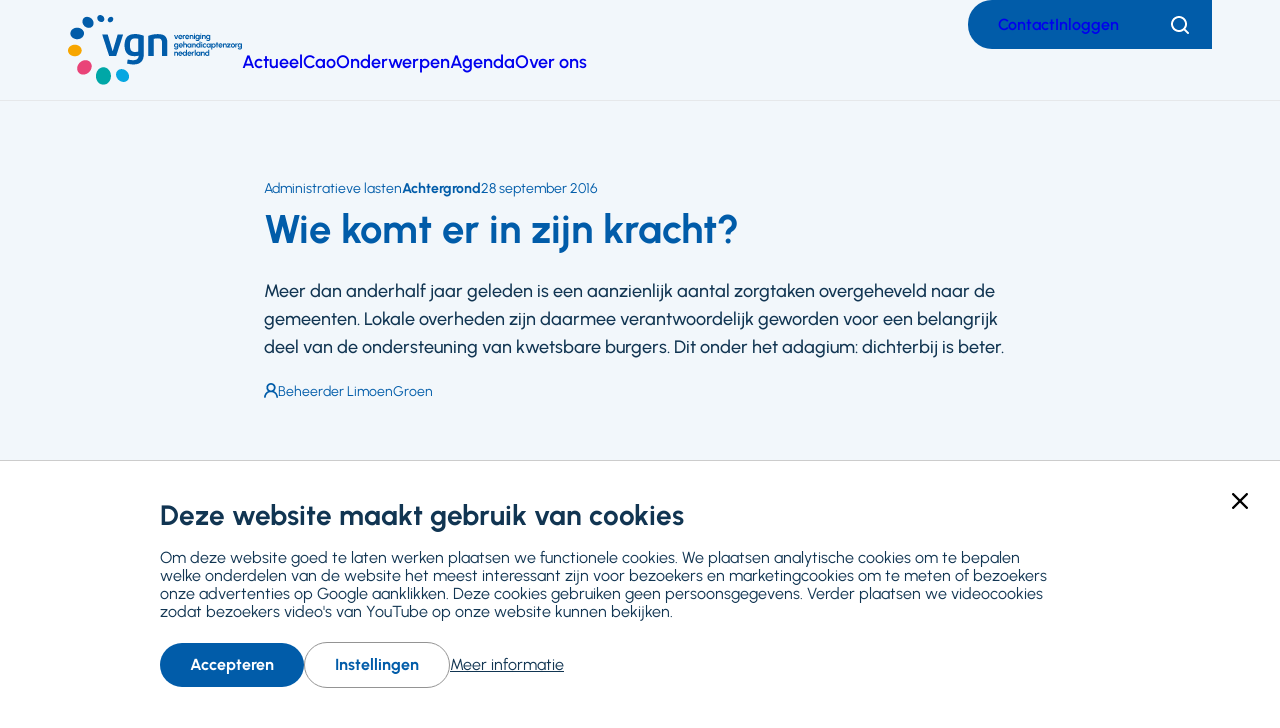

--- FILE ---
content_type: text/html; charset=UTF-8
request_url: https://www.vgn.nl/achtergrond/wie-komt-er-zijn-kracht
body_size: 25574
content:
<!DOCTYPE html>
<html lang="nl" dir="ltr" prefix="og: https://ogp.me/ns#">
  <head>
    <meta charset="utf-8" />
<style>body #backtotop {top: 50%;}</style>
<style>/* @see https://github.com/aFarkas/lazysizes#broken-image-symbol */.js img.lazyload:not([src]) { visibility: hidden; }/* @see https://github.com/aFarkas/lazysizes#automatically-setting-the-sizes-attribute */.js img.lazyloaded[data-sizes=auto] { display: block; width: 100%; }</style>
<meta name="abstract" content="Meer dan anderhalf jaar geleden is een aanzienlijk aantal zorgtaken overgeheveld naar de gemeenten. Lokale overheden zijn daarmee verantwoordelijk geworden voor een belangrijk deel van de ondersteuning van kwetsbare burgers. Dit onder het adagium: dichterbij is beter." />
<link rel="canonical" href="https://www.vgn.nl/achtergrond/wie-komt-er-zijn-kracht" />
<meta property="og:site_name" content="VGN" />
<meta property="og:type" content="article" />
<meta property="og:url" content="https://www.vgn.nl/achtergrond/wie-komt-er-zijn-kracht" />
<meta property="og:title" content="Wie komt er in zijn kracht?" />
<meta property="og:description" content="Meer dan anderhalf jaar geleden is een aanzienlijk aantal zorgtaken overgeheveld naar de gemeenten. Lokale overheden zijn daarmee verantwoordelijk geworden voor een belangrijk deel van de ondersteuning van kwetsbare burgers. Dit onder het adagium: dichterbij is beter." />
<meta property="og:image" content="https://www.vgn.nl/files/styles/social_media/public/2019-08/gemeentefinancien.jpg?itok=l--8xkgf" />
<meta property="og:image:url" content="https://www.vgn.nl//themes/vgnl/logo.png" />
<meta property="og:image:type" content="image/png" />
<meta property="og:image:alt" content="gemeentefinancier" />
<meta property="og:locale" content="nl" />
<meta name="twitter:card" content="summary_large_image" />
<meta name="twitter:title" content="Wie komt er in zijn kracht?" />
<meta name="twitter:site" content="@VGNbranche" />
<meta name="twitter:description" content="Meer dan anderhalf jaar geleden is een aanzienlijk aantal zorgtaken overgeheveld naar de gemeenten. Lokale overheden zijn daarmee verantwoordelijk geworden voor een belangrijk deel van de ondersteuning van kwetsbare burgers. Dit onder het adagium: dichterbij is beter." />
<meta name="twitter:site:id" content="89189209" />
<meta name="twitter:image" content="https://www.vgn.nl/files/styles/social_media/public/2019-08/gemeentefinancien.jpg?itok=l--8xkgf" />
<meta name="twitter:image:alt" content="gemeentefinancier" />
<meta name="viewport" content="width=device-width, initial-scale=1, maximum-scale=1, user-scalable=0" />
<meta name="Generator" content="Drupal 10 (https://www.drupal.org)" />
<meta name="MobileOptimized" content="width" />
<meta name="HandheldFriendly" content="true" />
<script type="application/ld+json">{
    "@context": "https://schema.org",
    "@graph": [
        {
            "@type": "Article",
            "name": "Wie komt er in zijn kracht?",
            "headline": "Wie komt er in zijn kracht?",
            "description": "Meer dan anderhalf jaar geleden is een aanzienlijk aantal zorgtaken overgeheveld naar de gemeenten. Lokale overheden zijn daarmee verantwoordelijk geworden voor een belangrijk deel van de ondersteuning van kwetsbare burgers. Dit onder het adagium: dichterbij is beter. ",
            "about": "Administratieve lasten",
            "image": {
                "@type": "ImageObject",
                "url": "https://www.vgn.nl/files/styles/social_media/public/2019-08/gemeentefinancien.jpg?itok=l--8xkgf",
                "width": "1200",
                "height": "630"
            },
            "datePublished": "2016-09-28T15:01:00+0200",
            "dateModified": "2024-06-03T09:16:54+0200",
            "isAccessibleForFree": "True",
            "author": {
                "@type": "Organization",
                "@id": "https://www.vgn.nl/",
                "name": "VGN",
                "url": "https://www.vgn.nl/",
                "logo": {
                    "@type": "ImageObject",
                    "url": "https://www.vgn.nl//themes/vgnl/logo.png"
                }
            },
            "publisher": {
                "@type": "Organization",
                "@id": "https://www.vgn.nl/",
                "name": "VGN",
                "url": "https://www.vgn.nl/",
                "logo": {
                    "@type": "ImageObject",
                    "url": "https://www.vgn.nl//themes/vgnl/logo.png"
                }
            },
            "mainEntityOfPage": "https://www.vgn.nl/achtergrond/wie-komt-er-zijn-kracht"
        },
        {
            "@type": "WebSite",
            "@id": "https://www.vgn.nl/",
            "name": "Vereniging Gehandicaptenzorg Nederland",
            "url": "https://www.vgn.nl/",
            "publisher": {
                "@type": "Organization",
                "@id": "https://www.vgn.nl/",
                "name": "VGN",
                "url": "https://www.vgn.nl/",
                "logo": {
                    "@type": "ImageObject",
                    "url": "https://www.vgn.nl//themes/vgnl/logo.png",
                    "width": "3835",
                    "height": "1803"
                }
            }
        }
    ]
}</script>
<link rel="icon" href="/core/misc/favicon.ico" type="image/vnd.microsoft.icon" />

    <title>Wie komt er in zijn kracht? | Vereniging Gehandicaptenzorg Nederland</title>
    <link rel="stylesheet" media="all" href="/files/css/css_iLFlZrq8lZ5ra4IptjtJvzSlJKpFREEcmQ5OimfxinA.css?delta=0&amp;language=nl&amp;theme=vgnl&amp;include=[base64]" />
<link rel="stylesheet" media="all" href="/files/css/css_kEVzXgU08lMXihxrHOMSVzyV4ePXG7yf-sT2xa0gjVE.css?delta=1&amp;language=nl&amp;theme=vgnl&amp;include=[base64]" />
<link rel="stylesheet" media="print" href="/files/css/css_AE5eKv63pYlHKpcCjW8Kn4J9xjKvPeErLal2YpABHMw.css?delta=2&amp;language=nl&amp;theme=vgnl&amp;include=[base64]" />

    <script type="application/json" data-drupal-selector="drupal-settings-json">{"path":{"baseUrl":"\/","pathPrefix":"","currentPath":"node\/5592","currentPathIsAdmin":false,"isFront":false,"currentLanguage":"nl"},"pluralDelimiter":"\u0003","suppressDeprecationErrors":true,"gtag":{"tagId":"","consentMode":false,"otherIds":[],"events":[],"additionalConfigInfo":[]},"ajaxPageState":{"libraries":"[base64]","theme":"vgnl","theme_token":null},"ajaxTrustedUrl":{"form_action_p_pvdeGsVG5zNF_XLGPTvYSKCf43t8qZYSwcfZl2uzM":true,"\/zoeken":true},"gtm":{"tagId":null,"settings":{"data_layer":"dataLayer","include_classes":false,"allowlist_classes":"","blocklist_classes":"","include_environment":false,"environment_id":"","environment_token":""},"tagIds":["GTM-T9H4Q28"]},"back_to_top":{"back_to_top_button_trigger":150,"back_to_top_speed":1200,"back_to_top_prevent_on_mobile":true,"back_to_top_prevent_in_admin":true,"back_to_top_button_type":"text","back_to_top_button_text":"Naar boven"},"facebook_pixel":{"facebook_id":"25011194481878797","events":[{"event":"ViewContent","data":"{\u0022content_name\u0022:\u0022Wie komt er in zijn kracht?\u0022,\u0022content_type\u0022:\u0022article\u0022,\u0022content_ids\u0022:[\u00225592\u0022]}"}],"fb_disable_advanced":false,"eu_cookie_compliance":false,"donottrack":true},"lazy":{"lazysizes":{"lazyClass":"lazyload","loadedClass":"lazyloaded","loadingClass":"lazyloading","preloadClass":"lazypreload","errorClass":"lazyerror","autosizesClass":"lazyautosizes","srcAttr":"data-src","srcsetAttr":"data-srcset","sizesAttr":"data-sizes","minSize":40,"customMedia":[],"init":true,"expFactor":1.5,"hFac":0.8,"loadMode":2,"loadHidden":true,"ricTimeout":0,"throttleDelay":125,"plugins":[]},"placeholderSrc":"data:image\/gif;base64,R0lGODlhAQABAAAAACH5BAEKAAEALAAAAAABAAEAAAICTAEAOw==","preferNative":false,"minified":true,"libraryPath":"\/libraries\/lazysizes"},"data":{"extlink":{"extTarget":true,"extTargetAppendNewWindowDisplay":true,"extTargetAppendNewWindowLabel":"(opens in a new window)","extTargetNoOverride":true,"extNofollow":true,"extTitleNoOverride":false,"extNoreferrer":false,"extFollowNoOverride":true,"extClass":"ext","extLabel":"(externe link)","extImgClass":false,"extSubdomains":true,"extExclude":"","extInclude":"","extCssExclude":".social-links","extCssInclude":"","extCssExplicit":"","extAlert":false,"extAlertText":"Deze link leidt naar een externe website. We zijn niet verantwoordelijk voor hun inhoud.","extHideIcons":false,"mailtoClass":"0","telClass":"","mailtoLabel":"(link sends email)","telLabel":"(link is een telefoonnummer)","extUseFontAwesome":false,"extIconPlacement":"append","extPreventOrphan":false,"extFaLinkClasses":"fa fa-external-link","extFaMailtoClasses":"fa fa-envelope-o","extAdditionalLinkClasses":"","extAdditionalMailtoClasses":"","extAdditionalTelClasses":"","extFaTelClasses":"fa fa-phone","allowedDomains":null,"extExcludeNoreferrer":""}},"simple_recaptcha_v3":{"sitekey":"6LfSdMAZAAAAALeehAesBlY473olRIaP-vEHQF7M","forms":{"webform_submission_feedback_node_5592_add_form":{"form_id":"webform_submission_feedback_node_5592_add_form","score":50,"error_message":null,"action":"webform_submission_feedback_node_5592_add_form"}}},"user":{"uid":0,"permissionsHash":"8b0d8754ea85eeb78f42aeaaa5c65c1c5299bde3867cc856a86749c34727c02e"}}</script>
<script src="/files/js/js_eftO7APicqYYRXv4SVYIjJ8h0l_czQSGKgV1pKLxURY.js?scope=header&amp;delta=0&amp;language=nl&amp;theme=vgnl&amp;include=[base64]"></script>
<script src="/modules/contrib/google_tag/js/gtag.js?t62kp7"></script>
<script src="/modules/contrib/google_tag/js/gtm.js?t62kp7"></script>
<script src="/modules/limoengroen/lg_cookiecontrol/js/lg_cookiecontrol.js?t62kp7" defer></script>
<script src="/modules/limoengroen/lg_cookiecontrol/js/lg_cookiecontrol_init.js?t62kp7" defer></script>

    <link rel="apple-touch-icon" sizes="180x180" href="/themes/vgnl/assets/favicon/apple-touch-icon.png">
    <link rel="icon" type="image/png" sizes="32x32" href="/themes/vgnl/assets/favicon/favicon-32x32.png">
    <link rel="icon" type="image/png" sizes="16x16" href="/themes/vgnl/assets/favicon/favicon-16x16.png">
    <link rel="manifest" href="/themes/vgnl/assets/favicon/site.webmanifest">
    <link rel="mask-icon" href="/themes/vgnl/assets/favicon/safari-pinned-tab.svg" color="#5bbad5">
    <link rel="shortcut icon" href="/themes/vgnl/assets/favicon/favicon.ico">
    <meta name="msapplication-TileColor" content="#da532c">
    <meta name="msapplication-config" content="/themes/vgnl/assets/favicon/browserconfig.xml">
    <meta name="theme-color" content="#ffffff">
  </head>
  <body class="path-node page-node-type-article">
    
<div data-cc-window class="cc-window" role="dialog" aria-label="Cookiemelding" aria-describedby="cc-message" data-cc-cookie-domain="">
  <div class="cc-window-inner">
          <div data-cc-popup class="cc-popup">
        <div class="cc-popup-inner">
          <div id="cc-message" class="cc-message">
            <div class="h2">Deze website maakt gebruik van cookies</div>

<p>Om deze website goed te laten werken plaatsen we functionele cookies. We plaatsen analytische cookies om te bepalen welke onderdelen van de website het meest interessant zijn voor bezoekers en marketingcookies om te meten of bezoekers onze advertenties op Google aanklikken. Deze cookies gebruiken geen persoonsgegevens. Verder plaatsen we videocookies zodat bezoekers video's van YouTube op onze website kunnen bekijken.</p>
          </div>
          <div class="cc-actions">
                          <button data-cc-action="allow" class="cc-button--primary">
                <span class="cc-text">Accepteren</span>
              </button>
                              <button data-cc-action="open-settings" class="cc-button-ghost--primary" aria-expanded="false">
                  <span class="cc-text">Instellingen</span>
                </button>
                                            <a href="/cookies">Meer informatie</a>
                            <button data-cc-action="close-popup" class="cc-button-close">
                <span class="cc-text cc-visually-hidden">Sluiten</span>
                <span class="cc-icon"><svg width="16" height="16" viewBox="0 0 16 16" xmlns="http://www.w3.org/2000/svg" aria-hidden="true" focusable="false">
  <path d="M9.61603 8L15.6653 1.95075C16.1116 1.50445 16.1116 0.781014 15.6653 0.33472C15.219 -0.111573 14.4955 -0.111573 14.0493 0.33472L8 6.38397L1.95075 0.33472C1.50445 -0.111573 0.781014 -0.111573 0.33472 0.33472C-0.111573 0.781014 -0.111573 1.50445 0.33472 1.95075L6.38397 8L0.33472 14.0492C-0.111573 14.4955 -0.111573 15.219 0.33472 15.6653C0.558153 15.8887 0.850158 16.0001 1.14273 16.0001C1.43531 16.0001 1.72732 15.8887 1.95075 15.6653L8 9.61603L14.0493 15.6653C14.2727 15.8887 14.5647 16.0001 14.8573 16.0001C15.1498 16.0001 15.4418 15.8887 15.6653 15.6653C16.1116 15.219 16.1116 14.4955 15.6653 14.0492L9.61603 8Z"/>
</svg>
</span>
              </button>
                      </div>
        </div>
      </div>
                      <div data-cc-settings class="cc-settings">
          <div class="cc-settings-inner">
            <button data-cc-action="close-settings" class="cc-button-close">
              <span class="cc-text cc-visually-hidden">Sluiten</span>
              <span class="cc-icon"><svg width="16" height="16" viewBox="0 0 16 16" xmlns="http://www.w3.org/2000/svg" aria-hidden="true" focusable="false">
  <path d="M9.61603 8L15.6653 1.95075C16.1116 1.50445 16.1116 0.781014 15.6653 0.33472C15.219 -0.111573 14.4955 -0.111573 14.0493 0.33472L8 6.38397L1.95075 0.33472C1.50445 -0.111573 0.781014 -0.111573 0.33472 0.33472C-0.111573 0.781014 -0.111573 1.50445 0.33472 1.95075L6.38397 8L0.33472 14.0492C-0.111573 14.4955 -0.111573 15.219 0.33472 15.6653C0.558153 15.8887 0.850158 16.0001 1.14273 16.0001C1.43531 16.0001 1.72732 15.8887 1.95075 15.6653L8 9.61603L14.0493 15.6653C14.2727 15.8887 14.5647 16.0001 14.8573 16.0001C15.1498 16.0001 15.4418 15.8887 15.6653 15.6653C16.1116 15.219 16.1116 14.4955 15.6653 14.0492L9.61603 8Z"/>
</svg>
</span>
            </button>
            <div class="cc-message">
              <p>Deze website plaatst functionele cookies die noodzakelijk zijn om deze site zo goed mogelijk te laten werken. Daarnaast plaatsen we analytische cookies om de website te kunnen verbeteren en marketingcookies om te meten of bezoekers onze advertenties op Google aanklikken. Deze cookies gebruiken geen persoonsgegevens. Verder plaatsen we videocookies zodat bezoekers video's van YouTube op onze website kunnen bekijken. Je kunt hieronder cookies uitvinken die je niet wilt accepteren:</p>
            </div>
            <form>
              <fieldset>
                <legend>Cookie opties</legend>
                
  
<div class="cc-option-outer">
  <input type="checkbox" id="cc-option-functional" class="cc-visually-hidden" value="functional" aria-describedby="cc-option-functional-description" disabled="disabled" checked="checked"/>
  <label for="cc-option-functional" class="option">
          <span class="cc-label">
        <span class="cc-text">Functioneel: </span>
                  <span class="cc-mandatory-text">Altijd actief</span>
              </span>
      </label>
      <p id="cc-option-functional-description" class="cc-description">Functional cookies</p>
  </div>

  
<div class="cc-option-outer">
  <input type="checkbox" id="cc-option-analytics" class="cc-visually-hidden" value="analytics" aria-describedby="cc-option-analytics-description" disabled="disabled" checked="checked"/>
  <label for="cc-option-analytics" class="option">
          <span class="cc-label">
        <span class="cc-text">Analytics: </span>
                  <span class="cc-mandatory-text">Altijd actief</span>
              </span>
      </label>
      <p id="cc-option-analytics-description" class="cc-description">Analytics cookies</p>
  </div>


<div class="cc-option-outer">
  <input type="checkbox" id="cc-option-marketing" class="cc-visually-hidden" value="marketing" aria-describedby="cc-option-marketing-description"/>
  <label for="cc-option-marketing" class="option">
          <span class="cc-label">
        <span class="cc-text">Marketing: </span>
                  <span class="cc-icon"><svg class="icon-switch" viewBox="0 0 48 26" xmlns="http://www.w3.org/2000/svg" width="48" height="26" aria-hidden="true" focusable="false">
  <style>
    .icon-switch {
      overflow: visible;
    }
    .icon-switch .switch--button {
      transition: transform 0.2s ease-out;
      fill: #fff;
    }
    input:checked + label .icon-switch .switch--button {
      transform: translateX(22px);
    }
  </style>
  <rect class="switch--base" width="48" height="26" rx="13"/>
  <circle class="switch--button" cx="13" cy="13" r="11"/>
</svg>
</span>
              </span>
      </label>
      <p id="cc-option-marketing-description" class="cc-description">Marketing cookies.</p>
  </div>


<div class="cc-option-outer">
  <input type="checkbox" id="cc-option-video" class="cc-visually-hidden" value="video" aria-describedby="cc-option-video-description"/>
  <label for="cc-option-video" class="option">
          <span class="cc-label">
        <span class="cc-text">Video: </span>
                  <span class="cc-icon"><svg class="icon-switch" viewBox="0 0 48 26" xmlns="http://www.w3.org/2000/svg" width="48" height="26" aria-hidden="true" focusable="false">
  <style>
    .icon-switch {
      overflow: visible;
    }
    .icon-switch .switch--button {
      transition: transform 0.2s ease-out;
      fill: #fff;
    }
    input:checked + label .icon-switch .switch--button {
      transform: translateX(22px);
    }
  </style>
  <rect class="switch--base" width="48" height="26" rx="13"/>
  <circle class="switch--button" cx="13" cy="13" r="11"/>
</svg>
</span>
              </span>
      </label>
      <p id="cc-option-video-description" class="cc-description">Video cookies</p>
  </div>

              </fieldset>
              <button type="submit" data-cc-action="save" class="cc-button--primary">
                <span class="cc-text">Opslaan</span>
              </button>
            </form>
          </div>
        </div>
            </div>
</div>
<noscript><img src="https://www.facebook.com/tr?id=25011194481878797&amp;ev=PageView&amp;noscript=1" alt="" height="1" width="1" /></noscript><noscript><iframe src="https://www.googletagmanager.com/ns.html?id=GTM-T9H4Q28"
                  height="0" width="0" style="display:none;visibility:hidden"></iframe></noscript>

        <a href="#main-content" class="visually-hidden focusable skip-link">
      Ga naar hoofdinhoud
    </a>
      <div class="dialog-off-canvas-main-canvas" data-off-canvas-main-canvas>
    <div class="page">

      <div class="graphical--oval-skewed--forward">
      <span class="svg-use--wrapper svg-use--wrapper--oval-skewed--forward wrapper--oval-skewed--forward" aria-hidden="true">
        <svg focusable="false" class="svg-use svg-use--oval-skewed--forward svg--oval-skewed--forward" role="img" width="1722" height="1722" xmlns:xlink="http://www.w3.org/1999/xlink">
          <use xlink:href="#oval-skewed--forward"></use>
        </svg>
      </span>
    </div>
  
  
  <header class="page-header">
    


  <div class="full-grid-container region region--header">

    <div class="region__inner region--header__inner">

            
        
    
<div id="block-system-branding-block" class="block block-system block-system-branding-block">

    
      
        
    <div class="block-content">
            <a class="site-logo" href="/"
       title="Ga naar Vereniging Gehandicaptenzorg Nederland voorpagina" rel="home">
              <img src="/themes/vgnl/logo.svg" alt="Homepage Vereniging Gehandicaptenzorg Nederland, logo"
             class="visual site-logo__visual"/>
                    <span class="textual site-logo__textual visually-hidden">Vereniging Gehandicaptenzorg Nederland</span>
          </a>
        </div>
  
    
</div>




<nav id="block-menu-block-main" class="block block-menu navigation menu--main" aria-label="Primair">
    

        
  

        

  
  
            

          <ul class="menu menu-depth--1">
    
                      <li class="menu-item">
          <a href="/actueel" title="Het nieuws van VGN" data-drupal-link-system-path="node/10402">Actueel</a>

                                
                  </li>
                      <li class="menu-item">
          <a href="https://www.vgn.nl/cao-gehandicaptenzorg" title="Alles over de cao in de gehandicaptenzorg">Cao</a>

                                
                  </li>
                      <li class="menu-item">
          <a href="/onderwerpen" title="Waar de VGN mee bezig is" data-drupal-link-system-path="node/10400">Onderwerpen</a>

                                
                  </li>
                      <li class="menu-item">
          <a href="/actueel/agenda" title="Wat staat er gepland?" data-drupal-link-system-path="node/10403">Agenda</a>

                                
                  </li>
                      <li class="menu-item">
          <a href="/over-de-vgn" title="VGN, wie we zijn en wat we doen" data-drupal-link-system-path="node/4875">Over ons</a>

                                
                  </li>
          </ul>

  



  </nav>


    <nav class="mobile-navigation">
      <div class="actions">
        <div class="header--search search--mobile">
          
<div class="views-exposed-form block--search-form block block-views block-views-exposed-filter-blocksearch-page-1" novalidate="novalidate" data-drupal-selector="views-exposed-form-search-page-1" id="block-views-exposed-filter-block-search-page-1">

    
      
        
    <div class="block-content">
          <form action="/zoeken" method="get" id="views-exposed-form-search-page-1" accept-charset="UTF-8">
  <div class="js-form-item form-item js-form-type-textfield form-type-textfield form-item-trefwoord js-form-item-trefwoord">
      <label for="edit-trefwoord" class="element-type-textfield">
        <span class="label-wrapper">Zoeken</span>
  </label>
        <input placeholder="Zoeken" data-twig-suggestion="views-exposed-form-search-page-1" data-drupal-selector="edit-trefwoord" type="text" id="edit-trefwoord" name="trefwoord" value="" size="30" maxlength="128" class="form-text" data-textual-input="true" />

        </div>
<div data-twig-suggestion="views-exposed-form-search-page-1" data-drupal-selector="edit-actions" class="form-actions js-form-wrapper form-wrapper" id="edit-actions--3"><button class="button js-form-submit form-submit" data-twig-suggestion="views-exposed-form-search-page-1" data-drupal-selector="edit-submit-search" type="submit" id="edit-submit-search" value="Toepassen">
  <span class="text visually-hidden">Toepassen</span>
  <span class="svg-use--wrapper svg-use--wrapper--search wrapper--search" aria-hidden="true">
        <svg focusable="false" class="svg-use svg-use--search svg--search" role="img" width="16" height="16" xmlns:xlink="http://www.w3.org/1999/xlink">
          <use xlink:href="#search"></use>
        </svg>
      </span>
  
</button>
</div>


</form>

    <button class="btn--search-toggler btn--filled--primary">
      <span class="visually-hidden text">Zoeken</span>
      <span class="icon icon--search"><span class="svg-use--wrapper svg-use--wrapper--search wrapper--search" aria-hidden="true">
        <svg focusable="false" class="svg-use svg-use--search svg--search" role="img" width="18" height="18" xmlns:xlink="http://www.w3.org/1999/xlink">
          <use xlink:href="#search"></use>
        </svg>
      </span></span>
      <span class="icon icon--cross"><span class="svg-use--wrapper svg-use--wrapper--cross wrapper--cross" aria-hidden="true">
        <svg focusable="false" class="svg-use svg-use--cross svg--cross" role="img" width="16" height="16" xmlns:xlink="http://www.w3.org/1999/xlink">
          <use xlink:href="#cross"></use>
        </svg>
      </span></span>
    </button>
      </div>
  
    
</div>

        </div>
        <button class="main-navigation-toggler">
          <span class="icon">
<svg aria-hidden="true" focusable="false" class="icon-burger" xmlns="http://www.w3.org/2000/svg" width="24" height="24" viewBox="0 0 24 24">
  <style type="text/css">
    .icon-burger {
      overflow: visible;
    }
    .icon-burger line {
      fill: none;
      stroke: currentColor;
      stroke-width: 2;
      transform-origin: center;
      transition: all 0.2s ease;
    }
    .open .icon-burger line.line-1 {
      <!-- 7 is the difference in y-position of two lines -->
      transform: rotate(-45deg) translate(0px, 7px);
    }
    .open .icon-burger line.line-2 {
      transform: rotateY(90deg);
    }
    .open .icon-burger line.line-3 {
      <!-- 7 is the difference in y-position of two lines -->
      transform: rotate(45deg) rotateY(0deg) translate(0px, -7px);
    }
  </style>

  <g class="lines">
    <line class="line-1" x1="0" y1="5" x2="24" y2="5"/>
    <line class="line-2" x1="0" y1="12" x2="24" y2="12"/>
    <line class="line-3" x1="0" y1="19" x2="24" y2="19"/>
  </g>
</svg>
</span>
          <span class="text visually-hidden">Menu</span>
        </button>
      </div>
      <div class="mobile-navigation-inner">
        



<nav id="block-menu-block-top-menu" class="block block-menu navigation menu--top-menu" aria-label="Secundair">
    

        
  

        
              <ul class="menu">
                    <li class="menu-item">
        <a href="/contact" data-drupal-link-system-path="node/4873">Contact</a>
              </li>
                <li class="menu-item">
        <a href="/inloggen?destination=/achtergrond/wie-komt-er-zijn-kracht" data-drupal-link-system-path="inloggen">Inloggen</a>
              </li>
        </ul>
  


  </nav>

      </div>
    </nav>

    <div class="top-menu--desktop">
      



<nav id="block-menu-block-top-menu--2" class="block block-menu navigation menu--top-menu" aria-label="Secundair">
    

        
  

        
              <ul class="menu">
                    <li class="menu-item">
        <a href="/contact" data-drupal-link-system-path="node/4873">Contact</a>
              </li>
                <li class="menu-item">
        <a href="/inloggen?destination=/achtergrond/wie-komt-er-zijn-kracht" data-drupal-link-system-path="inloggen">Inloggen</a>
              </li>
        </ul>
  


  </nav>


      <div class="header--search search--desktop">
        
<div class="views-exposed-form block--search-form block block-views block-views-exposed-filter-blocksearch-page-1" novalidate="novalidate" data-drupal-selector="views-exposed-form-search-page-1" id="block-views-exposed-filter-block-search-page-1">

    
      
        
    <div class="block-content">
          <form action="/zoeken" method="get" id="views-exposed-form-search-page-1" accept-charset="UTF-8">
  <div class="js-form-item form-item js-form-type-textfield form-type-textfield form-item-trefwoord js-form-item-trefwoord">
      <label for="edit-trefwoord" class="element-type-textfield">
        <span class="label-wrapper">Zoeken</span>
  </label>
        <input placeholder="Zoeken" data-twig-suggestion="views-exposed-form-search-page-1" data-drupal-selector="edit-trefwoord" type="text" id="edit-trefwoord" name="trefwoord" value="" size="30" maxlength="128" class="form-text" data-textual-input="true" />

        </div>
<div data-twig-suggestion="views-exposed-form-search-page-1" data-drupal-selector="edit-actions" class="form-actions js-form-wrapper form-wrapper" id="edit-actions--3"><button class="button js-form-submit form-submit" data-twig-suggestion="views-exposed-form-search-page-1" data-drupal-selector="edit-submit-search" type="submit" id="edit-submit-search" value="Toepassen">
  <span class="text visually-hidden">Toepassen</span>
  <span class="svg-use--wrapper svg-use--wrapper--search wrapper--search" aria-hidden="true">
        <svg focusable="false" class="svg-use svg-use--search svg--search" role="img" width="16" height="16" xmlns:xlink="http://www.w3.org/1999/xlink">
          <use xlink:href="#search"></use>
        </svg>
      </span>
  
</button>
</div>


</form>

    <button class="btn--search-toggler btn--filled--primary">
      <span class="visually-hidden text">Zoeken</span>
      <span class="icon icon--search"><span class="svg-use--wrapper svg-use--wrapper--search wrapper--search" aria-hidden="true">
        <svg focusable="false" class="svg-use svg-use--search svg--search" role="img" width="18" height="18" xmlns:xlink="http://www.w3.org/1999/xlink">
          <use xlink:href="#search"></use>
        </svg>
      </span></span>
      <span class="icon icon--cross"><span class="svg-use--wrapper svg-use--wrapper--cross wrapper--cross" aria-hidden="true">
        <svg focusable="false" class="svg-use svg-use--cross svg--cross" role="img" width="16" height="16" xmlns:xlink="http://www.w3.org/1999/xlink">
          <use xlink:href="#cross"></use>
        </svg>
      </span></span>
    </button>
      </div>
  
    
</div>

      </div>
    </div>

  
            
    </div>

  </div>


  </header>

  
  <div class="full-grid-container region region--main-prefix">

    <div class="region__inner region--main-prefix__inner">

            
                  <div data-drupal-messages-fallback class="hidden"></div>

        
            
    </div>

  </div>



  <main class="page-main">
    <a id="main-content" tabindex="-1"></a>    

    <div class="layout-content">
      
  <div class="region region--content">

    <div class="region__inner region--content__inner">

            
                  
<div id="block-system-main-block" class="block block-system block-system-main-block">

    
      
        
    <div class="block-content">
              




<div class="hero--landscape node node--type-article node--view-mode-full view-mode-full node--article--full">

  
  

    
        
            <div class="content--header">
        <div class="full-grid-container content--header--article content--header--inner">
          
    <div class="textual adjust-order">
      
  
<h1 class="heading page-title heading--blue">
      Wie komt er in zijn kracht?
  </h1>

              <div class="meta-data only-textual order-min">
            <span class="meta-label">


  
                  Administratieve lasten
            </span>
          

  <span class="meta-type">


  
                  Achtergrond
            </span>





          
  <time datetime="2016-09-28T15:01:00+0200" class="created-date">
    28 september 2016
  </time>
        </div>
      
              <div class="text--intro">
          



  
                <p>Meer dan anderhalf jaar geleden is een aanzienlijk aantal zorgtaken overgeheveld naar de gemeenten. Lokale overheden zijn daarmee verantwoordelijk geworden voor een belangrijk deel van de ondersteuning van kwetsbare burgers. Dit onder het adagium: dichterbij is beter. </p>
          
        </div>
      
      <div class="meta-data has-icons space-large">
        
          <div class="author">
    <span class="align-icon-defaults">
      <span class="visual">
        

    
<span class="icon icon--bust" style="position: relative; top: 0.14892857142857em;">
  <span class="svg-use--wrapper svg-use--wrapper--bust wrapper--bust" aria-hidden="true">
        <svg focusable="false" class="svg-use svg-use--bust svg--bust" role="img" width="1em" height="1.0835714285714em" xmlns:xlink="http://www.w3.org/1999/xlink">
          <use xlink:href="#bust"></use>
        </svg>
      </span>
</span>
      </span>
      <span class="textual">
        <span class="visually-hidden">Auteur:</span>
        Beheerder LimoenGroen
      </span>
    </span>
  </div>
      </div>
    </div>

          <div class="visual breakout--to-gap">
        <div class="graphical">
          <div class="rectangle--rounded green"></div>
          <div class="rectangle--rounded yellow"></div>
        </div>
        

<div class="media media--type-image media--view-mode-hero view-mode-hero media--image--hero">
  
            


  
                      <picture>
                  <source srcset="/files/styles/hero_image_big/public/2019-08/gemeentefinancien.jpg?itok=PQuEMQpo 1x" media="all and (min-width: 1024px)" type="image/jpeg" width="890" height="470"/>
              <source srcset="/files/styles/hero_image_big/public/2019-08/gemeentefinancien.jpg?itok=PQuEMQpo 1x" media="all and (min-width: 768px) and (max-width: 1023px)" type="image/jpeg" width="890" height="470"/>
              <source srcset="/files/styles/hero_image_big/public/2019-08/gemeentefinancien.jpg?itok=PQuEMQpo 1x" media="all and (min-width: 480px) and (max-width: 767px)" type="image/jpeg" width="890" height="470"/>
              <source srcset="/files/styles/hero_image_small/public/2019-08/gemeentefinancien.jpg?itok=kk7h48s- 1x" type="image/jpeg" width="720" height="380"/>
                  <img loading="eager" width="720" height="380" src="/files/styles/hero_image_small/public/2019-08/gemeentefinancien.jpg?itok=kk7h48s-" alt="gemeentefinancier" />

  </picture>


            
      </div>

      </div>
    
          </div>
      </div>

            <div class="content--main">
        <div class="full-grid-container vertical-rhythm--medium content--main--inner">
          
    


  
                  

  <div class="limit-2-col paragraph paragraph--type--text paragraph--view-mode--default view-mode-default">
    

        
            
                            



  
                <div class="text-formatted">
      <p>Gemeenten, zo is de aanname, kennen hun burgers goed en kunnen dus ondersteuning op maat geven. &nbsp;Dit betreft overigens ook 2,5 miljoen burgers met een licht verstandelijke beperking of zwakbegaafdheid. Burgers die meer en meer moeite hebben om zich staande te houden in onze snelle en complexe samenleving.</p>
<p>Beleidsintenties zijn zoals gewoonlijk altijd volgeladen met goede bedoelingen. Maar ook vele perfecte plannen zijn in schoonheid gestorven zonder dat de toegevoegde waarde zichtbaar werd. Wat is er tot nu toe uitgekomen van deze belofte van nabijheid? En waarom blijven de lokale beleidsmakers zo enthousiast en professionals in wijkteams zo positief?</p>
<p>Dat de toegevoegde waarde nog niet evident is, bleek recent uit de tussentijdse resultaten van een studie van de Universiteit voor Humanistiek en de Universiteit van Amsterdam. Meer dan tweehonderd keukentafelgesprekken werden bijgewoond, vele burgers werden geïnterviewd en sociale netwerken en wijkteams werden geanalyseerd. De voorlopige conclusie is helder en ook bitter: de toegevoegde waarde kan nog niet worden aangetoond.</p>
<p>Volgens de onderzoekers komen door de decentralisaties vooralsnog de gemeenten zelf in hun kracht en niet de burgers. Burgers participeren niet meer en professionals blijven (gelukkig) zorgzaam. Het zijn namelijk vooral kwetsbare burgers die aankloppen bij de sociale wijkteams. Burgers ook met een beperkt of overbelast sociaal netwerk. Daarnaast blijft de systeemdruk hoog. Wijkteamleden zijn zeventig procent van hun tijd met administratie en dertig procent met zorg bezig. Tenslotte is de samenwerking tussen zorg en welzijn zeer beperkt. Er is dus nog veel voor verbetering vatbaar. Als we de belofte van onze politici willen waarmaken zal er nog veel werk verzet moeten worden.</p>
    </div>
          
        
            
        
  </div>


            

    <div class="limit-2-col vertical-rhythm--medium">
      
      
  <div class="content--references">
    <h2 class="heading--xs label--pink">Deze pagina is een onderdeel van</h2>

    <div class="content--references--inner">
      
      

  
  
    
  
  <div  class="buttons-list--light-blue items--field-dossier">      <div  class="item--field-dossier">          <a href="/onderwerpen/administratieve-lasten" hreflang="nl">Administratieve lasten</a>
        </div>    </div>
    </div>
  </div>
    </div>

    <div class="limit-3-col">
        <div class="feedback-webform">
    <h2 class="visually-hidden">Feedback</h2>
    


  
                  <form class="webform-submission-form webform-submission-add-form webform-submission-feedback-form webform-submission-feedback-add-form webform-submission-feedback-node-5592-form webform-submission-feedback-node-5592-add-form js-webform-details-toggle webform-details-toggle" data-drupal-selector="webform-submission-feedback-node-5592-add-form" data-recaptcha-id="webform_submission_feedback_node_5592_add_form" novalidate="novalidate" action="/achtergrond/wie-komt-er-zijn-kracht" method="post" id="webform-submission-feedback-node-5592-add-form" accept-charset="UTF-8">
  
  <fieldset class="button-style radios--wrapper fieldgroup form-composite webform-composite-visible-title js-webform-type-radios webform-type-radios radio-checkbox-or-select js-form-item form-item js-form-wrapper form-wrapper" data-drupal-selector="edit-did-you-find-what-you-were-looking-for" id="edit-did-you-find-what-you-were-looking-for--wrapper">
      <legend id="edit-did-you-find-what-you-were-looking-for--wrapper-legend">
    <span class="fieldset-legend">Heeft u gevonden wat u zocht?</span>
  </legend>
  <div class="fieldset-wrapper">
            <div id="edit-did-you-find-what-you-were-looking-for" class="js-webform-radios webform-options-display-two-columns"><div class="js-form-item form-item js-form-type-radio form-type-radio form-type-pseudo form-item-did-you-find-what-you-were-looking-for js-form-item-did-you-find-what-you-were-looking-for">
        <input class="button-style form-radio" data-drupal-selector="edit-did-you-find-what-you-were-looking-for-yes" type="radio" id="edit-did-you-find-what-you-were-looking-for-yes" name="did_you_find_what_you_were_looking_for" value="yes" />

        <label for="edit-did-you-find-what-you-were-looking-for-yes" class="option yes-button">
    <span class="svg-use--wrapper svg-use--wrapper--check wrapper--check" aria-hidden="true">
        <svg focusable="false" class="svg-use svg-use--check svg--check" role="img" width="15" height="13" xmlns:xlink="http://www.w3.org/1999/xlink">
          <use xlink:href="#check"></use>
        </svg>
      </span>
    <span class="text">Ja</span>
  </label>
      </div>
<div class="js-form-item form-item js-form-type-radio form-type-radio form-type-pseudo form-item-did-you-find-what-you-were-looking-for js-form-item-did-you-find-what-you-were-looking-for">
        <input class="button-style form-radio" data-drupal-selector="edit-did-you-find-what-you-were-looking-for-no" type="radio" id="edit-did-you-find-what-you-were-looking-for-no" name="did_you_find_what_you_were_looking_for" value="no" />

        <label for="edit-did-you-find-what-you-were-looking-for-no" class="option no-button">
    <span class="svg-use--wrapper svg-use--wrapper--cross wrapper--cross" aria-hidden="true">
        <svg focusable="false" class="svg-use svg-use--cross svg--cross" role="img" width="14" height="14" xmlns:xlink="http://www.w3.org/1999/xlink">
          <use xlink:href="#cross"></use>
        </svg>
      </span>
    <span class="text">Nee</span>
  </label>
      </div>
</div>

          </div>
</fieldset>
<fieldset data-drupal-selector="edit-i-am" class="js-webform-states-hidden checkboxes--wrapper fieldgroup form-composite webform-composite-visible-title js-webform-type-checkboxes webform-type-checkboxes radio-checkbox-or-select js-form-item form-item js-form-wrapper form-wrapper" id="edit-i-am--wrapper" data-drupal-states="{&quot;visible&quot;:{&quot;.webform-submission-feedback-node-5592-add-form :input[name=\u0022did_you_find_what_you_were_looking_for\u0022]&quot;:{&quot;value&quot;:&quot;no&quot;}}}">
      <legend>
    <span class="fieldset-legend">Ik ben</span>
  </legend>
  <div class="fieldset-wrapper">
            <div id="edit-i-am" class="js-webform-checkboxes webform-options-display-one-column form-checkboxes"><div class="js-form-item form-item js-form-type-checkbox form-type-checkbox form-type-pseudo form-item-i-am-journalist js-form-item-i-am-journalist">
        <input data-drupal-selector="edit-i-am-journalist" type="checkbox" id="edit-i-am-journalist" name="i_am[journalist]" value="journalist" class="form-checkbox" />

        <label for="edit-i-am-journalist" class="option element-type-checkbox">
          <span aria-hidden="true" class="icon"><svg xmlns="http://www.w3.org/2000/svg" viewBox="0 0 15.9 13.6"><path d="M15.6.4c-.4-.5-1.2-.5-1.6 0L6 10.5l-4-5C1.5 5 .7 5 .3 5.5c-.4.5-.4 1.2 0 1.7l4.8 6c.2.3.5.4.8.4.3 0 .6-.2.8-.4l8.8-11.1c.5-.5.5-1.2.1-1.7z"/></svg></span>
        <span class="label-wrapper">Journalist</span>
  </label>
      </div>
<div class="js-form-item form-item js-form-type-checkbox form-type-checkbox form-type-pseudo form-item-i-am-official js-form-item-i-am-official">
        <input data-drupal-selector="edit-i-am-official" type="checkbox" id="edit-i-am-official" name="i_am[official]" value="official" class="form-checkbox" />

        <label for="edit-i-am-official" class="option element-type-checkbox">
          <span aria-hidden="true" class="icon"><svg xmlns="http://www.w3.org/2000/svg" viewBox="0 0 15.9 13.6"><path d="M15.6.4c-.4-.5-1.2-.5-1.6 0L6 10.5l-4-5C1.5 5 .7 5 .3 5.5c-.4.5-.4 1.2 0 1.7l4.8 6c.2.3.5.4.8.4.3 0 .6-.2.8-.4l8.8-11.1c.5-.5.5-1.2.1-1.7z"/></svg></span>
        <span class="label-wrapper">Ambtenaar</span>
  </label>
      </div>
<div class="js-form-item form-item js-form-type-checkbox form-type-checkbox form-type-pseudo form-item-i-am-member-of-vgn js-form-item-i-am-member-of-vgn">
        <input data-drupal-selector="edit-i-am-member-of-vgn" type="checkbox" id="edit-i-am-member-of-vgn" name="i_am[member_of_vgn]" value="member_of_vgn" class="form-checkbox" />

        <label for="edit-i-am-member-of-vgn" class="option element-type-checkbox">
          <span aria-hidden="true" class="icon"><svg xmlns="http://www.w3.org/2000/svg" viewBox="0 0 15.9 13.6"><path d="M15.6.4c-.4-.5-1.2-.5-1.6 0L6 10.5l-4-5C1.5 5 .7 5 .3 5.5c-.4.5-.4 1.2 0 1.7l4.8 6c.2.3.5.4.8.4.3 0 .6-.2.8-.4l8.8-11.1c.5-.5.5-1.2.1-1.7z"/></svg></span>
        <span class="label-wrapper">Lid van VGN</span>
  </label>
      </div>
<div class="js-form-item form-item js-form-type-checkbox form-type-checkbox form-type-pseudo form-item-i-am-employee js-form-item-i-am-employee">
        <input data-drupal-selector="edit-i-am-employee" type="checkbox" id="edit-i-am-employee" name="i_am[employee]" value="employee" class="form-checkbox" />

        <label for="edit-i-am-employee" class="option element-type-checkbox">
          <span aria-hidden="true" class="icon"><svg xmlns="http://www.w3.org/2000/svg" viewBox="0 0 15.9 13.6"><path d="M15.6.4c-.4-.5-1.2-.5-1.6 0L6 10.5l-4-5C1.5 5 .7 5 .3 5.5c-.4.5-.4 1.2 0 1.7l4.8 6c.2.3.5.4.8.4.3 0 .6-.2.8-.4l8.8-11.1c.5-.5.5-1.2.1-1.7z"/></svg></span>
        <span class="label-wrapper">Medewerker van VGN</span>
  </label>
      </div>
<div class="js-form-item form-item js-form-type-checkbox form-type-checkbox form-type-pseudo form-item-i-am-employee-zorginstelling js-form-item-i-am-employee-zorginstelling">
        <input data-drupal-selector="edit-i-am-employee-zorginstelling" type="checkbox" id="edit-i-am-employee-zorginstelling" name="i_am[employee zorginstelling]" value="employee zorginstelling" class="form-checkbox" />

        <label for="edit-i-am-employee-zorginstelling" class="option element-type-checkbox">
          <span aria-hidden="true" class="icon"><svg xmlns="http://www.w3.org/2000/svg" viewBox="0 0 15.9 13.6"><path d="M15.6.4c-.4-.5-1.2-.5-1.6 0L6 10.5l-4-5C1.5 5 .7 5 .3 5.5c-.4.5-.4 1.2 0 1.7l4.8 6c.2.3.5.4.8.4.3 0 .6-.2.8-.4l8.8-11.1c.5-.5.5-1.2.1-1.7z"/></svg></span>
        <span class="label-wrapper">Medewerker van een zorginstelling</span>
  </label>
      </div>
<div class="js-form-item form-item js-form-type-checkbox form-type-checkbox form-type-pseudo form-item-i-am-family-of-child-with-disability js-form-item-i-am-family-of-child-with-disability">
        <input data-drupal-selector="edit-i-am-family-of-child-with-disability" type="checkbox" id="edit-i-am-family-of-child-with-disability" name="i_am[family_of_child_with_disability]" value="family_of_child_with_disability" class="form-checkbox" />

        <label for="edit-i-am-family-of-child-with-disability" class="option element-type-checkbox">
          <span aria-hidden="true" class="icon"><svg xmlns="http://www.w3.org/2000/svg" viewBox="0 0 15.9 13.6"><path d="M15.6.4c-.4-.5-1.2-.5-1.6 0L6 10.5l-4-5C1.5 5 .7 5 .3 5.5c-.4.5-.4 1.2 0 1.7l4.8 6c.2.3.5.4.8.4.3 0 .6-.2.8-.4l8.8-11.1c.5-.5.5-1.2.1-1.7z"/></svg></span>
        <span class="label-wrapper">Ouder/familie van een kind met een beperking</span>
  </label>
      </div>
<div class="js-form-item form-item js-form-type-checkbox form-type-checkbox form-type-pseudo form-item-i-am-other js-form-item-i-am-other">
        <input data-drupal-selector="edit-i-am-other" type="checkbox" id="edit-i-am-other" name="i_am[other]" value="other" class="form-checkbox" />

        <label for="edit-i-am-other" class="option element-type-checkbox">
          <span aria-hidden="true" class="icon"><svg xmlns="http://www.w3.org/2000/svg" viewBox="0 0 15.9 13.6"><path d="M15.6.4c-.4-.5-1.2-.5-1.6 0L6 10.5l-4-5C1.5 5 .7 5 .3 5.5c-.4.5-.4 1.2 0 1.7l4.8 6c.2.3.5.4.8.4.3 0 .6-.2.8-.4l8.8-11.1c.5-.5.5-1.2.1-1.7z"/></svg></span>
        <span class="label-wrapper">Anders, namelijk:</span>
  </label>
      </div>
</div>

          </div>
</fieldset>
<div class="js-webform-states-hidden js-form-item form-item js-form-type-textfield form-type-textfield form-item-other js-form-item-other form-no-label">
      <label for="edit-other" class="visually-hidden element-type-textfield">
        <span class="label-wrapper">Anders</span>
  </label>
        <input data-drupal-selector="edit-other" type="text" id="edit-other" name="other" value="" size="60" maxlength="255" class="form-text" data-drupal-states="{&quot;visible&quot;:{&quot;.webform-submission-feedback-node-5592-add-form :input[name=\u0022i_am[other]\u0022]&quot;:{&quot;checked&quot;:true}}}" data-textual-input="true" />

        </div>
<div class="js-webform-states-hidden js-form-item form-item js-form-type-textarea form-type-textarea form-item-suggestion js-form-item-suggestion form-no-label">
      <label for="edit-suggestion" class="visually-hidden element-type-textarea">
        <span class="label-wrapper">Heeft u nog een suggestie of opmerking?</span>
  </label>
        <div>
  <textarea autocomplete="off" data-drupal-selector="edit-suggestion" data-drupal-states="{&quot;visible&quot;:{&quot;.webform-submission-feedback-node-5592-add-form :input[name=\u0022did_you_find_what_you_were_looking_for\u0022]&quot;:{&quot;value&quot;:{&quot;pattern&quot;:&quot;yes|no&quot;}}}}" id="edit-suggestion" name="suggestion" rows="5" cols="60" placeholder="Heeft u nog een suggestie of opmerking?" class="form-textarea"></textarea>
</div>

        </div>
<input autocomplete="off" data-twig-suggestion="webform-submission-feedback-node-5592-add-form" data-drupal-selector="form-ww0aqy4daksgok1n61fub6iqodrtkaea62wqrifmcxm" type="hidden" name="form_build_id" value="form-wW0AQy4DaKsgok1N61fUb6IqoDrtKaeA62WQRiFmcxM" />
<input data-twig-suggestion="webform-submission-feedback-node-5592-add-form" data-drupal-selector="edit-webform-submission-feedback-node-5592-add-form" type="hidden" name="form_id" value="webform_submission_feedback_node_5592_add_form" />
<input data-twig-suggestion="webform-submission-feedback-node-5592-add-form" data-drupal-selector="edit-simple-recaptcha-token" type="hidden" name="simple_recaptcha_token" value="" />
<input data-twig-suggestion="webform-submission-feedback-node-5592-add-form" data-drupal-selector="edit-simple-recaptcha-type" type="hidden" name="simple_recaptcha_type" value="v3" />
<input data-twig-suggestion="webform-submission-feedback-node-5592-add-form" data-drupal-selector="edit-simple-recaptcha-score" type="hidden" name="simple_recaptcha_score" value="50" />
<input data-twig-suggestion="webform-submission-feedback-node-5592-add-form" data-drupal-selector="edit-simple-recaptcha-message" type="hidden" name="simple_recaptcha_message" value="" />
<div data-twig-suggestion="webform-submission-feedback-node-5592-add-form" data-drupal-selector="edit-actions" class="form-actions js-form-wrapper form-wrapper" id="edit-actions--2"><div id="webform_submission_feedback_node_5592_add_form-captcha" class="recaptcha-v3 recaptcha-v3-wrapper js-form-wrapper form-wrapper" data-drupal-selector="edit-captcha"></div>
<button class="webform-button--submit btn--primary button button--primary js-form-submit form-submit" data-twig-suggestion="webform-submission-feedback-node-5592-add-form" data-drupal-selector="edit-submit" type="submit" id="edit-submit" name="op" value="Indienen">
  <span class="text">Indienen</span>
  

    
<span class="icon icon--arrow-right" style="position: relative; top: 0.0625em;">
  <span class="svg-use--wrapper svg-use--wrapper--arrow-right wrapper--arrow-right" aria-hidden="true">
        <svg focusable="false" class="svg-use svg-use--arrow-right svg--arrow-right" role="img" width="0.9375em" height="0.8125em" xmlns:xlink="http://www.w3.org/1999/xlink">
          <use xlink:href="#arrow-right"></use>
        </svg>
      </span>
</span>
  
</button>

</div>
<div class="url-textfield js-form-wrapper form-wrapper" style="display: none !important;"><div class="js-form-item form-item js-form-type-textfield form-type-textfield form-item-url js-form-item-url">
      <label for="edit-url" class="element-type-textfield">
        <span class="label-wrapper">Laat dit veld leeg</span>
  </label>
        <input autocomplete="off" data-twig-suggestion="webform-submission-feedback-node-5592-add-form" data-drupal-selector="edit-url" type="text" id="edit-url" name="url" value="" size="20" maxlength="128" class="form-text" data-textual-input="true" />

        </div>
</div>


  
</form>

            
  </div>
    </div>

          </div>
      </div>

    
    
</div>

          </div>
  
    
</div>

        
            
    </div>

  </div>


    </div>  </main>

  
  <div class="full-grid-container region region--main-suffix">

    <div class="region__inner region--main-suffix__inner">

            
                  
<div id="block-vgn-base-related-content" class="block block-vgn-base block-vgn-base-related-content">

        <div class="full-grid-container">
  
      
        
    <div class="block-content">
              <div class="related-title-link">
  <h2 class="heading heading--blue">Relevante artikelen</h2>
  </div>
<ul class="list--col-3 list--items-with-visual-fallback"><li>





<div class="full-click adjust-order node node--type-article node--view-mode-card view-mode-card node--article--card">

  
  

    
        
    <div class="textual adjust-order">
      
  
<h3 class="heading heading--xxs">
      <a href="/nieuws/duurzaamheid-de-gehandicaptenzorg-2018" class="full-click__trigger">
      Duurzaamheid in de gehandicaptenzorg 2018
    </a>
  </h3>

              <div class="meta-data only-textual order-min">
          

  <span class="meta-type">


  
                  Nieuws
            </span>





          
  <time datetime="2018-12-12T11:02:45+0100" class="created-date">
    12 december 2018
  </time>
        </div>
      
          </div>

    <div class="visual order-min">
              


  
                  

<div class="media media--type-image media--view-mode-card view-mode-card media--image--card">
  
            


  
                    <img loading="lazy" src="[data-uri]" width="455" height="240" alt="Hand met duurzame en groene wereld met windmolens" class="lazyload" data-src="/files/styles/card_default/public/2019-08/Duurzaamheid-e1384436423769.jpg?h=19274187&amp;itok=61dSm_6u" />



            
      </div>

            
      
              <div class="textual--above-visual">
          
          <div class="meta-data only-textual">
              <span class="meta-label">


  
                  Duurzaamheid
            </span>
          </div>
        </div>
          </div>

  
    
</div>
</li><li>





<div class="full-click adjust-order node node--type-article node--view-mode-card view-mode-card node--article--card">

  
  

    
        
    <div class="textual adjust-order">
      
  
<h3 class="heading heading--xxs">
      <a href="/nieuws/interesse-voor-de-leergang-duurzaamheid-van-tripppleacademy" class="full-click__trigger">
      Interesse voor de leergang duurzaamheid van TripppleAcademy?
    </a>
  </h3>

              <div class="meta-data only-textual order-min">
          

  <span class="meta-type">


  
                  Nieuws
            </span>





          
  <time datetime="2018-12-06T09:11:00+0100" class="created-date">
    06 december 2018
  </time>
        </div>
      
          </div>

    <div class="visual order-min">
              


  
                  

<div class="media media--type-image media--view-mode-card view-mode-card media--image--card">
  
            


  
                    <img loading="lazy" src="[data-uri]" width="455" height="240" alt="energie" class="lazyload" data-src="/files/styles/card_default/public/2019-08/vergelijken%20van%20energie%20Alix%20Kreil.jpg?itok=R0pskzoM" />



            
      </div>

            
      
              <div class="textual--above-visual">
          
          <div class="meta-data only-textual">
              <span class="meta-label">


  
                  Duurzaamheid
            </span>
          </div>
        </div>
          </div>

  
    
</div>
</li></ul>
          </div>
  
        </div>
  
</div>

        
            
    </div>

  </div>



      <footer class="page-footer">
      



  <div class="region region--footer">

    <div class="region__inner region--footer__inner">

            
        
    <div class="footer--top full-grid-container">
      <div class="footer--top--inner">
        <div class="pay-off">
          <h2 class="heading">Vereniging Gehandicaptenzorg Nederland</h2>
          <p>Voor zorgaanbieders die streven naar een inclusieve samenleving, waarin mensen met een beperking meedoen en een betekenisvol leven kunnen leiden.</p>
        </div>
        <div class="newsletter">
          
<div id="block-vgn-canopy-deploy-example" class="block block-vgn-canopy-deploy block-vgn-canopy-deploy-example">

    
      
          
  
<h2 class="heading heading--xs">
      Aanmelden nieuwsbrief
  </h2>
        
    <div class="block-content">
              <form class="vgn-canopy-deploy-subscribe-block on-dark on-green" data-drupal-selector="vgn-canopy-deploy-subscribe-block" novalidate="novalidate" action="/achtergrond/wie-komt-er-zijn-kracht" method="post" id="vgn-canopy-deploy-subscribe-block" accept-charset="UTF-8">
  <div class="js-form-item form-item js-form-type-email form-type-email form-item-email js-form-item-email">
      <label for="edit-email" class="js-form-required form-required element-type-email">
        <span class="label-wrapper">E-mailadres</span>
  </label>
        <input data-twig-suggestion="vgn-canopy-deploy-subscribe-block" data-drupal-selector="edit-email" type="email" id="edit-email" name="email" value="" size="60" maxlength="254" class="form-email required" required="required" data-textual-input="true" autocomplete="email"/>

        </div>
<input data-twig-suggestion="vgn-canopy-deploy-subscribe-block" data-drupal-selector="edit-selected-newsletters" type="hidden" name="selected_newsletters" value="vgn_newsletter" />
<input autocomplete="off" data-twig-suggestion="vgn-canopy-deploy-subscribe-block" data-drupal-selector="form-tmg8o07hyoi6lft5trsjmsf4y696gzrf8ccuessm8yq" type="hidden" name="form_build_id" value="form-tMG8O07hYOi6lFT5tRSjmSF4Y696GzRF8CCUeSSm8YQ" />
<input data-twig-suggestion="vgn-canopy-deploy-subscribe-block" data-drupal-selector="edit-vgn-canopy-deploy-subscribe-block" type="hidden" name="form_id" value="vgn_canopy_deploy_subscribe_block" />
<div data-twig-suggestion="vgn-canopy-deploy-subscribe-block" data-drupal-selector="edit-actions" class="form-actions js-form-wrapper form-wrapper" id="edit-actions--4"><button class="btn--primary on-green button button--primary js-form-submit form-submit" data-twig-suggestion="vgn-canopy-deploy-subscribe-block" data-drupal-selector="edit-submit" type="submit" id="edit-submit--4" name="op" value="Ik meld me aan">
  <span class="text">Ik meld me aan</span>
  

    
<span class="icon icon--arrow-right" style="position: relative; top: 0.0625em;">
  <span class="svg-use--wrapper svg-use--wrapper--arrow-right wrapper--arrow-right" aria-hidden="true">
        <svg focusable="false" class="svg-use svg-use--arrow-right svg--arrow-right" role="img" width="0.9375em" height="0.8125em" xmlns:xlink="http://www.w3.org/1999/xlink">
          <use xlink:href="#arrow-right"></use>
        </svg>
      </span>
</span>
  
</button>
</div>
<div class="form-item privacy-link">Wij gaan altijd zorgvuldig met je gegevens om en zullen deze nooit doorverkopen aan derden. Lees <a href="/privacy-policy">hoe wij omgaan met jouw privacy</a>.</div><div class="url-textfield js-form-wrapper form-wrapper" style="display: none !important;"><div class="js-form-item form-item js-form-type-textfield form-type-textfield form-item-url js-form-item-url">
      <label for="edit-url" class="element-type-textfield">
        <span class="label-wrapper">Laat dit veld leeg</span>
  </label>
        <input autocomplete="off" data-twig-suggestion="vgn-canopy-deploy-subscribe-block" data-drupal-selector="edit-url" type="text" id="edit-url" name="url" value="" size="20" maxlength="128" class="form-text" data-textual-input="true" />

        </div>
</div>

</form>

          </div>
  
    
</div>

        </div>
      </div>
    </div>

    <div class="full-grid-container">
      <div class="footer--main">
        <div class="footer--main--inner">
          <div class="quicklink--outer toggle-component">
            



<nav class="block block-menu navigation menu--quicklink" aria-labelledby="block-menu-block-quicklink">
    

            <h2 class="heading" id="block-menu-block-quicklink">
        <span class="text">
          Snel naar...
        </span>
        <button class="toggler toggler--full-width align-icon-defaults">
          <span class="text">Snel naar...</span>
          

    
<span class="icon icon--chevron-down" style="position: relative; top: -0.083333333333333em;">
  <span class="svg-use--wrapper svg-use--wrapper--chevron-down wrapper--chevron-down" aria-hidden="true">
        <svg focusable="false" class="svg-use svg-use--chevron-down svg--chevron-down" role="img" width="0.83333333333333em" height="0.44444444444444em" xmlns:xlink="http://www.w3.org/1999/xlink">
          <use xlink:href="#chevron-down"></use>
        </svg>
      </span>
</span>
        </button>
      </h2>
      
  

        
              <ul class="menu">
                    <li class="menu-item">
        <a href="/actueel" data-drupal-link-system-path="node/10402">Actueel</a>
              </li>
                <li class="menu-item">
        <a href="/actueel/agenda" data-drupal-link-system-path="node/10403">Agenda</a>
              </li>
                <li class="menu-item">
        <a href="https://www.vgn.nl/actueel/blogs">Blogs</a>
              </li>
                <li class="menu-item">
        <a href="/cao-gehandicaptenzorg" data-drupal-link-system-path="node/9332">CAO gehandicaptenzorg</a>
              </li>
                <li class="menu-item">
        <a href="https://www.vgn.nl/markant">Markant</a>
              </li>
                <li class="menu-item">
        <a href="/aanmelden-nieuwsbrief-vgn" data-drupal-link-system-path="node/6423">Aanmelden nieuwsbrief</a>
              </li>
        </ul>
  


  </nav>

          </div>
          <div class="about-us--outer toggle-component">
            



<nav class="block block-menu navigation menu--about-us" aria-labelledby="block-menu-block-about-us">
    

            <h2 class="heading" id="block-menu-block-about-us">
        <span class="text">
          Over VGN
        </span>
        <button class="toggler toggler--full-width align-icon-defaults">
          <span class="text">Over VGN</span>
          

    
<span class="icon icon--chevron-down" style="position: relative; top: -0.083333333333333em;">
  <span class="svg-use--wrapper svg-use--wrapper--chevron-down wrapper--chevron-down" aria-hidden="true">
        <svg focusable="false" class="svg-use svg-use--chevron-down svg--chevron-down" role="img" width="0.83333333333333em" height="0.44444444444444em" xmlns:xlink="http://www.w3.org/1999/xlink">
          <use xlink:href="#chevron-down"></use>
        </svg>
      </span>
</span>
        </button>
      </h2>
      
  

        
              <ul class="menu">
                    <li class="menu-item">
        <a href="https://www.vgn.nl/over-vgn">Over ons</a>
              </li>
                <li class="menu-item">
        <a href="/leden" data-drupal-link-system-path="leden">Onze leden</a>
              </li>
                <li class="menu-item">
        <a href="/lid-worden" title="Lid worden van Vereniging Gehandicaptenzorg Nederland" data-drupal-link-system-path="node/4876">Lid worden</a>
              </li>
                <li class="menu-item">
        <a href="/over-de-vgn/medewerkers-en-bestuur">Medewerkers en bestuur</a>
              </li>
                <li class="menu-item">
        <a href="/vacatures" title="Vacatures" data-drupal-link-system-path="node/8310">Vacatures</a>
              </li>
        </ul>
  


  </nav>

          </div>
          <div class="other-websites--outer toggle-component">
            



<nav class="block block-menu navigation menu--other-websites" aria-labelledby="block-menu-block-other-websites">
    

            <h2 class="heading" id="block-menu-block-other-websites">
        <span class="text">
          Andere websites
        </span>
        <button class="toggler toggler--full-width align-icon-defaults">
          <span class="text">Andere websites</span>
          

    
<span class="icon icon--chevron-down" style="position: relative; top: -0.083333333333333em;">
  <span class="svg-use--wrapper svg-use--wrapper--chevron-down wrapper--chevron-down" aria-hidden="true">
        <svg focusable="false" class="svg-use svg-use--chevron-down svg--chevron-down" role="img" width="0.83333333333333em" height="0.44444444444444em" xmlns:xlink="http://www.w3.org/1999/xlink">
          <use xlink:href="#chevron-down"></use>
        </svg>
      </span>
</span>
        </button>
      </h2>
      
  

        
              <ul class="menu">
                    <li class="menu-item">
        <a href="https://www.werkenindegehandicaptenzorg.nl/" title="Werken in de gehandicaptenzorg">Werken in de gehandicaptenzorg</a>
              </li>
                <li class="menu-item">
        <a href="https://www.kennispleingehandicaptensector.nl/">Kennisplein gehandicaptensector</a>
              </li>
                <li class="menu-item">
        <a href="https://www.arbeidsmarktgehandicaptenzorg.nl/">Stichting Arbeidsmarkt Gehandicaptenzorg</a>
              </li>
                <li class="menu-item">
        <a href="https://levenismeedoen.nl/">Leven = meedoen</a>
              </li>
        </ul>
  


  </nav>

          </div>
          <address class="address-and-contact">
  <div class="address">
    <h2 class="heading">Adres</h2>
    <dl>
      <div class="contact--address contact--visitor">
        <dt>Bezoekadres</dt>
        <dd>
          <span>Oudlaan 4</span>
          <span>3515 GA Utrecht</span>
        </dd>
      </div>
      <div class="contact--address contact--post">
        <dt>Postadres</dt>
        <dd>
          <span>Postbus 413</span>
          <span>3500 AK Utrecht</span>
        </dd>
      </div>
    </dl>
  </div>

  <div class="contact-and-helpdesk">
    <div class="contact">
      <h2 class="heading">Contact</h2>
      <dl class="contact-list">
        <div class="contact__item">
          <dt>
            <span class="text visually-hidden">Telephonenumber</span>
            <span class="icon">
                    <span class="svg-use--wrapper svg-use--wrapper--phone wrapper--phone" aria-hidden="true">
        <svg focusable="false" class="svg-use svg-use--phone svg--phone" role="img" width="13.781" height="18.1" xmlns:xlink="http://www.w3.org/1999/xlink">
          <use xlink:href="#phone"></use>
        </svg>
      </span>
                  </span>
          </dt>
          <dd><a href="tel:030-2739300">030-273 93 00</a></dd>
        </div>
        <div class="contact__item">
          <dt>
            <span class="text visually-hidden">E-mail</span>
            <span class="icon">
                    <span class="svg-use--wrapper svg-use--wrapper--envelope wrapper--envelope" aria-hidden="true">
        <svg focusable="false" class="svg-use svg-use--envelope svg--envelope" role="img" width="13.75" height="11" xmlns:xlink="http://www.w3.org/1999/xlink">
          <use xlink:href="#envelope"></use>
        </svg>
      </span>
                  </span>
          </dt>
          <dd><a href="mailto:info@vgn.nl">info@vgn.nl</a></dd>
        </div>
      </dl>
    </div>

    <div class="helpdesk">
      <h2 class="heading">Cao-helpdesk</h2>
      <dl class="contact-list">
        <div class="contact__item">
          <dt>
            <span class="text visually-hidden">Telephonenumber</span>
            <span class="icon"><span class="svg-use--wrapper svg-use--wrapper--phone wrapper--phone" aria-hidden="true">
        <svg focusable="false" class="svg-use svg-use--phone svg--phone" role="img" width="13.781" height="18.1" xmlns:xlink="http://www.w3.org/1999/xlink">
          <use xlink:href="#phone"></use>
        </svg>
      </span>
                  </span>
          </dt>
          <dd><a href="tel:030-2739300">030-27 39 719</a></dd>
        </div>
        <div class="contact__item">
          <dt>
            <span class="text visually-hidden">E-mail</span>
            <span class="icon">
                    <span class="svg-use--wrapper svg-use--wrapper--envelope wrapper--envelope" aria-hidden="true">
        <svg focusable="false" class="svg-use svg-use--envelope svg--envelope" role="img" width="13.75" height="11" xmlns:xlink="http://www.w3.org/1999/xlink">
          <use xlink:href="#envelope"></use>
        </svg>
      </span>
                  </span>
          </dt>
          <dd><a href="mailto:caohelpdesk@vgn.nl">caohelpdesk@vgn.nl</a></dd>
        </div>
      </dl>
    </div>
  </div>
</address>
        </div>
      </div>
    </div>

    <div class="full-grid-container">
      <div class="footer--bottom">
        <div class="footer--bottom--inner">
          <div class="site-logo">
            <span class="visual" aria-hidden="true">
              <svg version="1.1" xmlns="http://www.w3.org/2000/svg" x="0" y="0" width="174" height="70.2164" viewBox="0 0 283.5 114.4" xml:space="preserve"><style>.st0{fill:#015ca9}</style><path class="st0" d="M64.7 32l8.1 27.5L80.9 32h8.9L78.5 67H67L55.7 32h9zM109.1 31.2c8.2 0 14.4 2.9 14.4 2.9V64c0 11.3-5.5 17.1-17 17.1-6.2 0-10.3-1.7-10.3-1.7l1.1-6.7s3.6 1.4 8.4 1.4c6.9 0 9.3-3.2 9.5-7.4-1.7.5-4 .8-6.8.8-11.2 0-16.3-6.1-16.3-17.9s4.8-18.4 17-18.4zm0 29.4c2.7 0 4.6-.5 5.5-.7V39.1c-.8-.3-2.8-.8-5.5-.8-6.6 0-8.2 4.5-8.2 11.3 0 6.7 1.7 11 8.2 11zM153.1 45c0-5.9-3.5-6.7-7.2-6.7s-6.2.9-6.2.9v27.9h-8.8V34.2s6.6-2.9 15.5-2.9c10.1 0 15.5 3.4 15.5 14.6V67h-8.8V45zM66.3 4.6c1.9-1.9 4.8-2.2 6.4-.6 1.6 1.6 1.4 4.5-.5 6.4-1.9 1.9-4.8 2.2-6.4.6-1.6-1.6-1.4-4.4.5-6.4zM49.7 9.6c-2.4-2.4-2.8-6.1-.7-8.2 2.1-2.1 5.7-1.8 8.2.6 2.4 2.4 2.8 6.1.7 8.2-2.1 2.1-5.7 1.8-8.2-.6zM26.7 18c-3.8-3.8-4.3-9.5-1.1-12.8 3.2-3.3 8.9-2.8 12.8.9s4.3 9.5 1.1 12.8c-3.3 3.3-9 2.9-12.8-.9zM15 39.7c-6.1 0-11.2-4.2-11.2-9.4s4.9-9.5 11.1-9.5c6.1 0 11.2 4.2 11.2 9.4s-5 9.5-11.1 9.5z"/><path d="M11.1 48.7c6.1 0 11.2 4.2 11.2 9.4s-4.9 9.5-11 9.5C5 67.7 0 63.5 0 58.2c0-5.2 4.9-9.5 11.1-9.5z" fill="#f7a600"/><path d="M34.5 93.5c-5 5-12.4 5.7-16.7 1.4-4.3-4.2-3.7-11.7 1.2-16.7 5-5 12.4-5.7 16.7-1.4 4.3 4.2 3.7 11.7-1.2 16.7z" fill="#e94378"/><path d="M95.7 92.3c4.5 4.4 5.1 11.1 1.3 14.9-3.8 3.8-10.4 3.3-14.9-1.1S77 95 80.8 91.2s10.5-3.3 14.9 1.1z" fill="#07a7e1"/><path d="M70 99.9c0 7.9-5.4 14.4-12.2 14.5-6.8 0-12.3-6.3-12.3-14.3 0-7.9 5.4-14.4 12.2-14.5 6.7-.1 12.2 6.3 12.3 14.3z" fill="#00a7a7"/><path class="st0" d="M228.7 56.9h1.6v10h-1.6v-.8c-.2.3-.5.5-.8.7-.3.2-.7.3-1.1.3-.5 0-.9-.1-1.4-.3-.4-.2-.8-.4-1.1-.8-.3-.3-.6-.7-.8-1.1-.2-.4-.3-.9-.3-1.4 0-.5.1-.9.3-1.4.2-.4.4-.8.8-1.1.3-.3.7-.6 1.1-.8.4-.2.9-.3 1.4-.3.4 0 .8.1 1.1.3.3.2.6.4.8.7v-4zm-1.9 8.6c.3 0 .7-.1.9-.3.3-.2.5-.4.6-.7.2-.3.2-.6.2-1s-.1-.7-.2-1c-.2-.3-.4-.5-.6-.7-.3-.2-.6-.3-.9-.3-.3 0-.7.1-.9.3-.3.2-.5.4-.7.7-.2.3-.2.6-.2 1s.1.7.3 1c.2.3.4.5.7.7.1.2.5.3.8.3zM222.8 62.7v4.2h-1.6v-3.8c0-.3-.1-.5-.2-.7-.1-.2-.3-.4-.5-.5-.2-.1-.5-.2-.7-.2-.3 0-.5.1-.7.2-.2.1-.4.3-.5.5-.1.2-.2.5-.2.7v3.8h-1.6v-6.7h1.6v.6c.2-.2.5-.4.8-.6.3-.1.7-.2 1-.2.5 0 .9.1 1.3.4.4.2.7.6 1 1 .2.4.3.8.3 1.3zM214.1 60.2h1.6v6.7h-1.6l-.1-.8c-.2.3-.4.5-.7.7-.3.2-.7.3-1.1.3-.5 0-1-.1-1.4-.3-.4-.2-.8-.4-1.1-.8-.3-.3-.6-.7-.8-1.1-.2-.4-.3-.9-.3-1.4 0-.5.1-.9.3-1.3.2-.4.4-.8.7-1.1.3-.3.7-.6 1.1-.7.4-.2.9-.3 1.3-.3s.8.1 1.2.3c.4.2.6.4.9.7v-.9zm-1.9 5.3c.3 0 .7-.1.9-.3.3-.2.5-.4.6-.7.2-.3.2-.6.2-1s-.1-.7-.2-1c-.2-.3-.4-.5-.6-.7-.3-.2-.6-.3-.9-.3s-.7.1-.9.3c-.3.2-.5.4-.7.7-.2.3-.2.6-.2 1s.1.7.3 1c.2.3.4.5.7.7.2.2.5.3.8.3zM206.4 66.9v-10h1.6v10h-1.6zM201.8 66.9v-6.7h1.6v.6c.2-.2.5-.4.8-.6.3-.1.7-.2 1-.2.2 0 .5 0 .7.1l-.6 1.6c-.2-.1-.3-.1-.5-.1-.3 0-.5.1-.7.2-.2.1-.4.3-.5.5-.1.2-.2.5-.2.7v3.8h-1.6zM197.8 67.1c-.6 0-1.2-.2-1.7-.5s-.9-.7-1.2-1.3c-.3-.5-.4-1.1-.4-1.8 0-.5.1-.9.3-1.4.2-.4.4-.8.7-1.1.3-.3.7-.6 1.1-.8.4-.2.8-.3 1.3-.3s1 .1 1.4.3c.4.2.8.5 1.1.9.3.4.5.8.7 1.3.1.5.2 1 .1 1.5h-4.9c.1.2.2.5.3.7.1.2.3.4.5.5.2.1.5.2.7.2.3 0 .5-.1.8-.2.2-.1.4-.3.6-.6l1.7.4c-.3.6-.7 1.1-1.2 1.5-.6.5-1.2.7-1.9.7zm-1.6-4.2h3.3c0-.3-.2-.5-.3-.7-.2-.2-.3-.4-.6-.5-.2-.1-.5-.2-.7-.2-.3 0-.5.1-.7.2-.2.1-.4.3-.6.5-.3.2-.4.4-.4.7zM192.1 56.9h1.6v10h-1.6v-.8c-.2.3-.5.5-.8.7-.3.2-.7.3-1.1.3-.5 0-.9-.1-1.4-.3-.4-.2-.8-.4-1.1-.8-.3-.3-.6-.7-.8-1.1-.2-.4-.3-.9-.3-1.4 0-.5.1-.9.3-1.4.2-.4.4-.8.8-1.1.3-.3.7-.6 1.1-.8.4-.2.9-.3 1.4-.3.4 0 .8.1 1.1.3.3.2.6.4.8.7v-4zm-1.9 8.6c.3 0 .7-.1.9-.3.3-.2.5-.4.6-.7.2-.3.2-.6.2-1s-.1-.7-.2-1c-.2-.3-.4-.5-.6-.7-.3-.2-.6-.3-.9-.3-.3 0-.7.1-.9.3-.3.2-.5.4-.7.7-.2.3-.2.6-.2 1s.1.7.3 1c.2.3.4.5.7.7.1.2.5.3.8.3zM183 67.1c-.6 0-1.2-.2-1.7-.5s-.9-.7-1.2-1.3c-.3-.5-.4-1.1-.4-1.8 0-.5.1-.9.3-1.4.2-.4.4-.8.7-1.1.3-.3.7-.6 1.1-.8.4-.2.8-.3 1.3-.3s1 .1 1.4.3c.4.2.8.5 1.1.9s.5.8.7 1.3c.1.5.2 1 .1 1.5h-4.9c.1.2.2.5.3.7.1.2.3.4.5.5.2.1.5.2.7.2.3 0 .5-.1.8-.2.2-.1.4-.3.6-.6l1.7.4c-.3.6-.7 1.1-1.2 1.5-.6.5-1.2.7-1.9.7zm-1.6-4.2h3.3c0-.3-.2-.5-.3-.7-.2-.2-.3-.4-.6-.5-.2-.1-.5-.2-.7-.2-.3 0-.5.1-.7.2-.2.1-.4.3-.6.5-.2.2-.3.4-.4.7zM179.3 62.7v4.2h-1.6v-3.8c0-.3-.1-.5-.2-.7-.1-.2-.3-.4-.5-.5-.2-.1-.5-.2-.7-.2-.3 0-.5.1-.7.2-.2.1-.4.3-.5.5-.1.2-.2.5-.2.7v3.8h-1.6v-6.7h1.6v.6c.2-.2.5-.4.8-.6.3-.1.7-.2 1-.2.5 0 .9.1 1.3.4.4.2.7.6 1 1 .2.4.3.8.3 1.3zM281.9 46.7h1.6v6.8c0 .5-.1.9-.3 1.3-.2.4-.5.7-.8 1-.3.3-.7.5-1.2.7-.4.2-.9.2-1.4.2-.5 0-.9-.1-1.3-.3-.4-.2-.8-.5-1.1-.8-.3-.3-.6-.7-.8-1.1l1.5-.7c.1.2.2.5.4.6.2.2.4.3.6.4.2.1.5.2.7.2.3 0 .5 0 .7-.1.2-.1.5-.2.6-.3.2-.1.3-.3.4-.5.1-.2.2-.4.2-.7v-.9c-.2.3-.5.5-.8.7-.3.2-.7.3-1.1.3-.5 0-.9-.1-1.3-.3-.4-.2-.8-.4-1.1-.8-.3-.3-.6-.7-.7-1.1-.2-.4-.3-.9-.3-1.4 0-.5.1-.9.3-1.4.2-.4.4-.8.7-1.1.3-.3.7-.6 1.1-.8.4-.2.9-.3 1.3-.3s.8.1 1.1.3c.3.2.6.4.8.7v-.6zM280 52c.3 0 .6-.1.9-.3.3-.2.5-.4.6-.7.2-.3.2-.6.2-1s-.1-.7-.2-1c-.2-.3-.4-.5-.6-.7-.3-.2-.6-.3-.9-.3-.3 0-.6.1-.9.3-.3.2-.5.4-.7.7-.2.3-.2.6-.2 1s.1.7.2 1c.2.3.4.5.7.7.3.2.6.3.9.3zM272.7 53.4v-6.7h1.6v.6c.2-.2.5-.4.8-.6.3-.1.7-.2 1-.2.2 0 .5 0 .7.1l-.6 1.6c-.2-.1-.3-.1-.5-.1-.3 0-.5.1-.7.2-.2.1-.4.3-.5.5-.1.2-.2.5-.2.7v3.8h-1.6zM268.7 53.6c-.6 0-1.2-.2-1.7-.5s-.9-.7-1.2-1.3c-.3-.5-.4-1.1-.4-1.8 0-.5.1-.9.3-1.4.2-.4.4-.8.7-1.1.3-.3.7-.6 1.1-.8.4-.2.8-.3 1.3-.3.6 0 1.2.2 1.7.5s.9.7 1.2 1.3c.3.5.5 1.1.5 1.8 0 .5-.1.9-.3 1.4-.2.4-.4.8-.7 1.1-.3.3-.7.6-1.1.8-.5.2-1 .3-1.4.3zm0-1.7c.3 0 .6-.1.9-.3.3-.2.5-.4.6-.7.2-.3.2-.6.2-.9 0-.3-.1-.7-.2-.9-.2-.3-.4-.5-.6-.7-.3-.2-.5-.3-.9-.3-.3 0-.6.1-.9.3-.3.2-.5.4-.6.7s-.2.6-.2.9c0 .4.1.7.2 1 .2.3.4.5.6.7.3.1.6.2.9.2zM264.9 48.3l-3.4 3.4h3.4v1.6h-5.7v-1.6l3.4-3.4h-3.4v-1.6h5.7v1.6zM258.6 49.2v4.2H257v-3.8c0-.3-.1-.5-.2-.7-.1-.2-.3-.4-.5-.5-.2-.1-.5-.2-.7-.2-.3 0-.5.1-.7.2-.2.1-.4.3-.5.5-.1.2-.2.5-.2.7v3.8h-1.6v-6.7h1.6v.6c.2-.2.5-.4.8-.6.3-.1.7-.2 1-.2.5 0 .9.1 1.3.4.4.2.7.6 1 1 .1.3.3.8.3 1.3zM248.5 53.6c-.6 0-1.2-.2-1.7-.5s-.9-.7-1.2-1.3c-.3-.5-.4-1.1-.4-1.8 0-.5.1-.9.3-1.4.2-.4.4-.8.7-1.1.3-.3.7-.6 1.1-.8.4-.2.8-.3 1.3-.3s1 .1 1.4.3c.4.2.8.5 1.1.9.3.4.5.8.7 1.3.1.5.2 1 .1 1.5H247c.1.2.2.5.3.7.1.2.3.4.5.5.2.1.5.2.7.2.3 0 .5-.1.8-.2.2-.1.4-.3.6-.6l1.7.4c-.3.6-.7 1.1-1.2 1.5-.7.5-1.3.7-1.9.7zm-1.7-4.2h3.3c0-.3-.2-.5-.3-.7-.2-.2-.3-.4-.6-.5-.2-.1-.5-.2-.7-.2-.3 0-.5.1-.7.2-.2.1-.4.3-.6.5-.2.2-.3.4-.4.7zM244.8 48.3h-1.3v5h-1.6v-5h-1v-1.6h1v-2.1h1.6v2.1h1.3v1.6zM235.2 56.7h-1.6v-10h1.6v.8c.2-.3.5-.5.8-.7.3-.2.7-.3 1.1-.3.5 0 .9.1 1.4.3.4.2.8.4 1.1.8.3.3.6.7.8 1.1.2.4.3.9.3 1.4 0 .5-.1.9-.3 1.4-.2.4-.4.8-.8 1.1-.3.3-.7.6-1.1.8-.4.2-.9.3-1.4.3-.4 0-.8-.1-1.1-.3-.3-.2-.6-.4-.8-.7v4zm1.9-8.6c-.3 0-.6.1-.9.3-.3.2-.5.4-.6.7-.2.3-.2.6-.2 1s.1.7.2 1c.2.3.4.5.6.7.3.2.6.3.9.3.3 0 .7-.1.9-.3.3-.2.5-.4.7-.7.2-.3.3-.6.3-1s-.1-.7-.3-1c-.2-.3-.4-.5-.7-.7-.3-.2-.6-.3-.9-.3zM231 46.7h1.6v6.7H231l-.1-.8c-.2.3-.4.5-.7.7-.3.2-.7.3-1.1.3-.5 0-1-.1-1.4-.3s-.8-.4-1.1-.8c-.3-.3-.6-.7-.8-1.1-.2-.4-.3-.9-.3-1.4 0-.5.1-.9.3-1.3.2-.4.4-.8.7-1.1.3-.3.7-.6 1.1-.7.4-.2.9-.3 1.3-.3s.8.1 1.2.3c.4.2.6.4.9.7v-.9zm-1.9 5.3c.3 0 .7-.1.9-.3.3-.2.5-.4.6-.7.2-.3.2-.6.2-1s-.1-.7-.2-1c-.2-.3-.4-.5-.6-.7-.3-.2-.6-.3-.9-.3-.3 0-.7.1-.9.3-.3.2-.5.4-.7.7-.2.3-.2.6-.2 1s.1.7.3 1c.2.3.4.5.7.7.1.2.4.3.8.3zM223.9 51.4l1.5.8c-.3.4-.7.8-1.2 1s-1 .4-1.5.4c-.6 0-1.2-.2-1.7-.5s-.9-.7-1.2-1.3c-.3-.5-.4-1.1-.4-1.8 0-.5.1-.9.3-1.4.2-.4.4-.8.7-1.1.3-.3.7-.6 1.1-.8.4-.2.8-.3 1.3-.3s1.1.1 1.5.4.8.6 1.2 1l-1.5.8c-.2-.2-.3-.3-.6-.4-.2-.1-.4-.1-.6-.1-.3 0-.6.1-.9.3-.3.2-.5.4-.6.7-.2.3-.2.6-.2.9 0 .3.1.6.2.9.2.3.4.5.6.7.3.2.5.3.9.3.2 0 .5 0 .7-.1 0-.1.2-.3.4-.4zM217 46.7h1.6v6.7H217v-6.7zm.9-.8c-.2 0-.4-.1-.6-.2-.2-.2-.2-.4-.2-.6 0-.2.1-.4.2-.6.2-.2.4-.2.6-.2.2 0 .4.1.6.2.2.2.2.4.2.6 0 .2-.1.4-.2.6-.2.1-.4.2-.6.2zM214.2 43.4h1.6v10h-1.6v-.8c-.2.3-.5.5-.8.7-.3.2-.7.3-1.1.3-.5 0-.9-.1-1.4-.3-.4-.2-.8-.4-1.1-.8-.3-.3-.6-.7-.8-1.1-.2-.4-.3-.9-.3-1.4 0-.5.1-.9.3-1.4s.4-.8.8-1.1c.3-.3.7-.6 1.1-.8.4-.2.9-.3 1.4-.3.4 0 .8.1 1.1.3.3.2.6.4.8.7v-4zm-1.9 8.6c.3 0 .7-.1.9-.3.3-.2.5-.4.6-.7.2-.3.2-.6.2-1s-.1-.7-.2-1c-.2-.3-.4-.5-.6-.7-.3-.2-.6-.3-.9-.3s-.7.1-.9.3c-.3.2-.5.4-.7.7-.2.3-.2.6-.2 1s.1.7.3 1c.2.3.4.5.7.7.1.2.4.3.8.3zM208.3 49.2v4.2h-1.6v-3.8c0-.3-.1-.5-.2-.7-.1-.2-.3-.4-.5-.5-.2-.1-.5-.2-.7-.2-.3 0-.5.1-.7.2-.2.1-.4.3-.5.5-.1.2-.2.5-.2.7v3.8h-1.6v-6.7h1.6v.6c.2-.2.5-.4.8-.6.3-.1.7-.2 1-.2.5 0 .9.1 1.3.4.4.2.7.6 1 1 .2.3.3.8.3 1.3zM199.6 46.7h1.6v6.7h-1.6l-.1-.8c-.2.3-.4.5-.7.7-.3.2-.7.3-1.1.3-.5 0-1-.1-1.4-.3s-.8-.4-1.1-.8c-.3-.3-.6-.7-.8-1.1-.2-.4-.3-.9-.3-1.4 0-.5.1-.9.3-1.3.2-.4.4-.8.7-1.1.3-.3.7-.6 1.1-.7.4-.2.9-.3 1.3-.3s.8.1 1.2.3c.4.2.6.4.9.7v-.9zm-1.9 5.3c.3 0 .7-.1.9-.3.3-.2.5-.4.6-.7.2-.3.2-.6.2-1s-.1-.7-.2-1c-.2-.3-.4-.5-.6-.7-.3-.2-.6-.3-.9-.3-.3 0-.7.1-.9.3-.3.2-.5.4-.7.7-.2.3-.2.6-.2 1s.1.7.3 1c.2.3.4.5.7.7.2.2.5.3.8.3zM193.8 49.2v4.2h-1.6v-3.8c0-.3-.1-.5-.2-.7-.1-.2-.3-.4-.5-.5-.2-.1-.5-.2-.7-.2-.3 0-.5.1-.7.2-.2.1-.4.3-.5.5-.1.2-.2.5-.2.7v3.8h-1.6v-10h1.6v3.9c.2-.2.5-.4.8-.6.3-.1.7-.2 1-.2.5 0 .9.1 1.3.4.4.2.7.6 1 1 .1.3.3.8.3 1.3zM183.8 53.6c-.6 0-1.2-.2-1.7-.5s-.9-.7-1.2-1.3c-.3-.5-.4-1.1-.4-1.8 0-.5.1-.9.3-1.4.2-.4.4-.8.7-1.1.3-.3.7-.6 1.1-.8.4-.2.8-.3 1.3-.3s1 .1 1.4.3c.4.2.8.5 1.1.9.3.4.5.8.7 1.3s.2 1 .1 1.5h-4.9c.1.2.2.5.3.7.1.2.3.4.5.5.2.1.5.2.7.2.3 0 .5-.1.8-.2.2-.1.4-.3.6-.6l1.7.4c-.3.6-.7 1.1-1.2 1.5-.7.5-1.3.7-1.9.7zm-1.7-4.2h3.3c0-.3-.2-.5-.3-.7-.2-.2-.3-.4-.6-.5-.2-.1-.5-.2-.7-.2-.3 0-.5.1-.7.2-.2.1-.4.3-.6.5-.2.2-.3.4-.4.7zM178.1 46.7h1.6v6.8c0 .5-.1.9-.3 1.3-.2.4-.5.7-.8 1-.3.3-.7.5-1.2.7-.4.2-.9.2-1.4.2-.5 0-.9-.1-1.3-.3-.4-.2-.8-.5-1.1-.8-.3-.3-.6-.7-.8-1.1l1.5-.7c.1.2.2.5.4.6.2.2.4.3.6.4.2.1.5.2.7.2.3 0 .5 0 .7-.1.2-.1.5-.2.6-.3.2-.1.3-.3.4-.5.1-.2.2-.4.2-.7v-.9c-.2.3-.5.5-.8.7-.3.2-.7.3-1.1.3-.5 0-.9-.1-1.3-.3-.4-.2-.8-.4-1.1-.8-.3-.3-.6-.7-.7-1.1-.2-.4-.3-.9-.3-1.4 0-.5.1-.9.3-1.4.2-.4.4-.8.7-1.1.3-.3.7-.6 1.1-.8.4-.2.9-.3 1.3-.3s.8.1 1.1.3c.3.2.6.4.8.7v-.6zm-1.8 5.3c.3 0 .6-.1.9-.3.3-.2.5-.4.6-.7.2-.3.2-.6.2-1s-.1-.7-.2-1c-.2-.3-.4-.5-.6-.7-.3-.2-.6-.3-.9-.3-.3 0-.6.1-.9.3-.3.2-.5.4-.7.7-.2.3-.2.6-.2 1s.1.7.2 1c.2.3.4.5.7.7.2.2.5.3.9.3zM230.3 32.8h1.6v6.8c0 .5-.1.9-.3 1.3-.2.4-.5.7-.8 1-.3.3-.7.5-1.2.7-.4.2-.9.2-1.4.2-.5 0-.9-.1-1.3-.3-.4-.2-.8-.5-1.1-.8-.3-.3-.6-.7-.8-1.1l1.5-.7c.1.2.2.5.4.6.2.2.4.3.6.4.2.1.5.2.7.2.3 0 .5 0 .7-.1.2-.1.5-.2.6-.3.2-.1.3-.3.4-.5.1-.2.2-.4.2-.7v-.9c-.2.3-.5.5-.8.7-.3.2-.7.3-1.1.3-.5 0-.9-.1-1.3-.3-.4-.2-.8-.4-1.1-.8-.3-.3-.6-.7-.7-1.1-.2-.4-.3-.9-.3-1.4 0-.5.1-.9.3-1.4.2-.4.4-.8.7-1.1.3-.3.7-.6 1.1-.8.4-.2.9-.3 1.3-.3s.8.1 1.1.3c.3.2.6.4.8.7v-.6zm-1.9 5.3c.3 0 .6-.1.9-.3.3-.2.5-.4.6-.7.2-.3.2-.6.2-1s-.1-.7-.2-1c-.2-.3-.4-.5-.6-.7-.3-.2-.6-.3-.9-.3-.3 0-.6.1-.9.3-.3.2-.5.4-.7.7-.2.3-.2.6-.2 1s.1.7.2 1c.2.3.4.5.7.7.3.2.6.3.9.3zM224.5 35.3v4.2h-1.6v-3.8c0-.3-.1-.5-.2-.7-.1-.2-.3-.4-.5-.5-.2-.1-.5-.2-.7-.2-.3 0-.5.1-.7.2-.2.1-.4.3-.5.5-.1.2-.2.5-.2.7v3.8h-1.6v-6.7h1.6v.6c.2-.2.5-.4.8-.6.3-.1.7-.2 1-.2.5 0 .9.1 1.3.4.4.2.7.6 1 1 .2.3.3.8.3 1.3zM215.6 32.8h1.6v6.7h-1.6v-6.7zm.9-.8c-.2 0-.4-.1-.6-.2-.2-.2-.2-.4-.2-.6 0-.2.1-.4.2-.6.2-.2.4-.2.6-.2.2 0 .4.1.6.2.2.2.2.4.2.6 0 .2-.1.4-.2.6-.2.1-.4.2-.6.2zM212.9 32.8h1.6v6.8c0 .5-.1.9-.3 1.3-.2.4-.5.7-.8 1-.3.3-.7.5-1.2.7-.4.2-.9.2-1.4.2-.5 0-.9-.1-1.3-.3-.4-.2-.8-.5-1.1-.8-.3-.3-.6-.7-.8-1.1l1.5-.7c.1.2.2.5.4.6.2.2.4.3.6.4.2.1.5.2.7.2.3 0 .5 0 .7-.1.2-.1.5-.2.6-.3.2-.1.3-.3.4-.5.1-.2.2-.4.2-.7v-.9c-.2.3-.5.5-.8.7-.3.2-.7.3-1.1.3-.5 0-.9-.1-1.3-.3-.4-.2-.8-.4-1.1-.8-.3-.3-.6-.7-.7-1.1-.2-.4-.3-.9-.3-1.4 0-.5.1-.9.3-1.4.2-.4.4-.8.7-1.1.3-.3.7-.6 1.1-.8.4-.2.9-.3 1.3-.3s.8.1 1.1.3c.3.2.6.4.8.7v-.6zm-1.8 5.3c.3 0 .6-.1.9-.3.3-.2.5-.4.6-.7.2-.3.2-.6.2-1s-.1-.7-.2-1c-.2-.3-.4-.5-.6-.7-.3-.2-.6-.3-.9-.3-.3 0-.6.1-.9.3-.3.2-.5.4-.7.7-.2.3-.2.6-.2 1s.1.7.2 1c.2.3.4.5.7.7.2.2.5.3.9.3zM205.3 32.8h1.6v6.7h-1.6v-6.7zm.8-.8c-.2 0-.4-.1-.6-.2-.2-.2-.2-.4-.2-.6 0-.2.1-.4.2-.6.2-.2.4-.2.6-.2.2 0 .4.1.6.2.2.2.2.4.2.6 0 .2-.1.4-.2.6-.2.1-.4.2-.6.2zM204.3 35.3v4.2h-1.6v-3.8c0-.3-.1-.5-.2-.7-.1-.2-.3-.4-.5-.5-.2-.1-.5-.2-.7-.2s-.5.1-.7.2c-.2.1-.4.3-.5.5-.1.2-.2.5-.2.7v3.8h-1.6v-6.7h1.6v.6c.2-.2.5-.4.8-.6.3-.1.7-.2 1-.2.5 0 .9.1 1.3.4.4.2.7.6 1 1 .2.3.3.8.3 1.3zM194.2 39.7c-.6 0-1.2-.2-1.7-.5s-.9-.7-1.2-1.3c-.3-.5-.4-1.1-.4-1.8 0-.5.1-.9.3-1.4.2-.4.4-.8.7-1.1.3-.3.7-.6 1.1-.8.4-.2.8-.3 1.3-.3s1 .1 1.4.3c.4.2.8.5 1.1.9.3.4.5.8.7 1.3.1.5.2 1 .1 1.5h-4.9c.1.2.2.5.3.7.1.2.3.4.5.5.2.1.5.2.7.2.3 0 .5-.1.8-.2.2-.1.4-.3.6-.6l1.7.4c-.3.6-.7 1.1-1.2 1.5-.6.5-1.2.7-1.9.7zm-1.6-4.2h3.3c0-.3-.2-.5-.3-.7-.2-.2-.3-.4-.6-.5-.2-.1-.5-.2-.7-.2-.3 0-.5.1-.7.2-.2.1-.4.3-.6.5-.3.2-.4.4-.4.7zM187 39.5v-6.7h1.6v.6c.2-.2.5-.4.8-.6.3-.1.7-.2 1-.2.2 0 .5 0 .7.1l-.6 1.6c-.2-.1-.3-.1-.5-.1-.3 0-.5.1-.7.2-.2.1-.4.3-.5.5-.1.2-.2.5-.2.7v3.8H187zM183 39.7c-.6 0-1.2-.2-1.7-.5s-.9-.7-1.2-1.3c-.3-.5-.4-1.1-.4-1.8 0-.5.1-.9.3-1.4.2-.4.4-.8.7-1.1.3-.3.7-.6 1.1-.8.4-.2.8-.3 1.3-.3s1 .1 1.4.3c.4.2.8.5 1.1.9.3.4.5.8.7 1.3.1.5.2 1 .1 1.5h-4.9c.1.2.2.5.3.7.1.2.3.4.5.5.2.1.5.2.7.2.3 0 .5-.1.8-.2.2-.1.4-.3.6-.6l1.7.4c-.3.6-.7 1.1-1.2 1.5-.6.5-1.2.7-1.9.7zm-1.6-4.2h3.3c0-.3-.2-.5-.3-.7-.2-.2-.3-.4-.6-.5-.2-.1-.5-.2-.7-.2-.3 0-.5.1-.7.2-.2.1-.4.3-.6.5-.3.2-.4.4-.4.7zM177.3 39.5h-2.1l-2.4-6.7h1.7l1.7 4.8 1.7-4.8h1.7l-2.3 6.7z"/></svg>

            </span>
          </div>

          

<div class="socials">
  <h2 class="visually-hidden">Sociale media kanalen</h2>
  <ul class="socials__list">
          <li class="socials__item">
        <a class="socials__link socials__linkedin"
           href="https://www.linkedin.com/company/vereniging-gehandicaptenzorg-nederland/">
          <span class="visually-hidden">LinkedIn (external link)</span>
          <span
            class="icon"><span class="svg-use--wrapper svg-use--wrapper--linkedin wrapper--linkedin" aria-hidden="true">
        <svg focusable="false" class="svg-use svg-use--linkedin svg--linkedin" role="img" width="19.2" height="19.4" xmlns:xlink="http://www.w3.org/1999/xlink">
          <use xlink:href="#linkedin"></use>
        </svg>
      </span></span>
        </a>
      </li>
          <li class="socials__item">
        <a class="socials__link socials__youtube"
           href="https://www.youtube.com/channel/UCPjAiyfLuoIr2I3QRg-LhkQ">
          <span class="visually-hidden">Youtube (external link)</span>
          <span
            class="icon"><span class="svg-use--wrapper svg-use--wrapper--youtube wrapper--youtube" aria-hidden="true">
        <svg focusable="false" class="svg-use svg-use--youtube svg--youtube" role="img" width="19.4" height="13.5" xmlns:xlink="http://www.w3.org/1999/xlink">
          <use xlink:href="#youtube"></use>
        </svg>
      </span></span>
        </a>
      </li>
          <li class="socials__item">
        <a class="socials__link socials__facebook"
           href="https://www.facebook.com/werkenindegehandicaptenzorg">
          <span class="visually-hidden">Facebook (external link)</span>
          <span
            class="icon"><span class="svg-use--wrapper svg-use--wrapper--facebook wrapper--facebook" aria-hidden="true">
        <svg focusable="false" class="svg-use svg-use--facebook svg--facebook" role="img" width="14.9" height="28.1" xmlns:xlink="http://www.w3.org/1999/xlink">
          <use xlink:href="#facebook"></use>
        </svg>
      </span></span>
        </a>
      </li>
          <li class="socials__item">
        <a class="socials__link socials__instagram"
           href="https://www.instagram.com/vereniginggehandicaptenzorgnl/">
          <span class="visually-hidden">Instagram (external link)</span>
          <span
            class="icon"><span class="svg-use--wrapper svg-use--wrapper--instagram wrapper--instagram" aria-hidden="true">
        <svg focusable="false" class="svg-use svg-use--instagram svg--instagram" role="img" width="22.7" height="22.7" xmlns:xlink="http://www.w3.org/1999/xlink">
          <use xlink:href="#instagram"></use>
        </svg>
      </span></span>
        </a>
      </li>
      </ul>
</div>

          <div class="graphical graphical--desktop"></div>

          <div class="informative-links">
            <div class="copyright">
              <span class="date">&copy; 2026</span>
              <span class="site-name">VGN</span>
            </div>

            <nav class="menu--site-info" aria-label="Site info">
              <ul class="menu">
                <li><a class="privacy" href="/privacyverklaring">Privacyverklaring</a></li>
                <li><a class="colophon" href="/colofon">Colofon</a></li>
              </ul>
            </nav>
          </div>

        </div>

        <div class="graphical graphical--mobile"></div>
      </div>
    </div>

  
            
    </div>

  </div>


    </footer>
  
</div>
  </div>

    <span class="hidden"><svg xmlns="http://www.w3.org/2000/svg" xmlns:xlink="http://www.w3.org/1999/xlink"><symbol viewBox="0 0 47 41.1" id="arrow-left" xmlns="http://www.w3.org/2000/svg"><path d="M21.7.9c.3.3.5.6.6 1s.2.7.2 1.1c0 .4-.1.8-.2 1.1-.1.4-.4.7-.6 1L9.6 17.7h34.6c.7 0 1.5.3 2 .9.5.4.8 1.1.8 1.9s-.3 1.5-.8 2.1c-.5.5-1.2.9-2 .9H9.7l12 12.5c.5.6.8 1.3.8 2.1s-.3 1.5-.8 2.1c-.5.6-1.2.9-2 .9-.7 0-1.5-.3-2-.9L.8 22.6c-.3-.3-.5-.6-.6-1s-.2-.7-.2-1.1.1-.8.2-1.1c.1-.4.4-.7.6-1L17.7.9c.3-.3.6-.5.9-.6.4-.2.8-.3 1.1-.3.4 0 .7.1 1.1.2.4.2.7.4.9.7z"/></symbol><symbol viewBox="0 0 47 41.1" id="arrow-right" xmlns="http://www.w3.org/2000/svg"><path d="M25.3 40.2c-.3-.3-.5-.6-.6-1s-.2-.7-.2-1.1c0-.4.1-.8.2-1.1.1-.4.4-.7.6-1l12.1-12.6H2.8c-.7 0-1.5-.3-2-.9-.5-.4-.8-1.1-.8-1.9s.3-1.5.8-2.1c.5-.5 1.2-.9 2-.9h34.5l-12-12.5c-.5-.6-.8-1.3-.8-2.1s.3-1.5.8-2.1 1.2-.9 2-.9c.7 0 1.5.3 2 .9l16.9 17.6c.3.3.5.6.6 1s.2.7.2 1.1-.1.8-.2 1.1c-.1.4-.4.7-.6 1L29.3 40.2c-.3.3-.6.5-.9.6-.4.2-.8.3-1.1.3-.4 0-.7-.1-1.1-.2-.4-.2-.7-.4-.9-.7z"/></symbol><symbol viewBox="0 0 41.1 47" id="arrow-up" xmlns="http://www.w3.org/2000/svg"><path d="M40.2 21.7c-.3.3-.6.5-1 .6s-.7.2-1.1.2c-.4 0-.8-.1-1.1-.2-.4-.1-.7-.4-1-.6L23.5 9.6v34.5c0 .7-.3 1.5-.9 2-.5.6-1.2.9-2 .9s-1.5-.3-2.1-.8c-.5-.5-.9-1.2-.9-2V9.6L5.1 21.7c-.6.5-1.3.8-2.1.8s-1.5-.3-2.1-.8-.9-1.2-.9-2c0-.7.3-1.5.9-2L18.5.8c.3-.3.6-.5 1-.6s.7-.2 1.1-.2.8.1 1.1.2c.4.1.7.4 1 .6l17.6 16.9c.3.3.5.6.6.9s.2.7.2 1.1-.1.7-.2 1.1c-.2.4-.4.7-.7.9z"/></symbol><symbol viewBox="0 0 2000 284" id="bend--inside--2000x284--left" xmlns="http://www.w3.org/2000/svg"><path d="M.8 0C8.6 29 14.4 59 18 89.9c7.8 67.5 4.1 133-9.3 194.1H2000V0H.8z"/><path d="M-907.9 172.7c33.5 291.7 268 509.7 523.6 486.8C-128.6 636.6 51.5 381.6 18 89.9-15.5-201.8-250-419.8-505.6-397c-255.7 22.9-435.8 277.9-402.3 569.7z" fill="none"/></symbol><symbol viewBox="0 0 2101.2 321" id="bend--inside--2000x321--right" xmlns="http://www.w3.org/2000/svg"><path d="M2079 120.8A769.7 769.7 0 0 1 2101 0H0v321h2084.9c-10.5-63.5-12.9-131-5.9-200.2z"/></symbol><symbol viewBox="0 0 328 860" id="bend--inside--328x2000--top" xmlns="http://www.w3.org/2000/svg"><path d="M103.8 22.5C68.2 18.3 33.5 11.6 0 2.5V2000h328V11.6c-70.6 15.6-146.3 19.9-224.2 10.9z"/><path d="M199.4-1054.4c336.9 39 588.7 311.7 562.3 609.1C735.3-148 440.7 61.5 103.8 22.5s-588.7-311.7-562.3-609.1c26.5-297.4 321-506.8 657.9-467.8z" fill="none"/></symbol><symbol viewBox="0 0 590 2000" id="bend--inside--590x2000--bottom" xmlns="http://www.w3.org/2000/svg"><path d="M452.7 1971.8c46.7 4.7 92.5 11.7 137.3 20.6V0H0v1998.6c141.1-32.5 294.3-42.9 452.7-26.8z"/></symbol><symbol viewBox="0 0 14 15.2" id="bust" xmlns="http://www.w3.org/2000/svg"><path d="M10 8.2c1.1.5 2.1 1.4 2.8 2.4.7 1.1 1.1 2.3 1.2 3.6v.3c0 .1-.1.2-.2.3-.1.1-.2.2-.3.2-.1.1-.2.1-.3.1s-.2 0-.3-.1c-.1 0-.2-.1-.3-.2-.1-.1-.2-.2-.2-.3 0-.1-.1-.2-.1-.3-.1-1.3-.6-2.6-1.6-3.5C9.6 9.8 8.4 9.3 7 9.3c-1.4 0-2.6.5-3.6 1.4-1 .9-1.6 2.2-1.6 3.5 0 .2-.1.4-.3.6-.2.2-.4.2-.6.2-.2 0-.4-.1-.6-.3-.2 0-.3-.2-.3-.5.1-1.3.5-2.5 1.2-3.6.7-1 1.7-1.8 2.8-2.4-.7-.6-1.3-1.4-1.5-2.3s-.2-1.9.1-2.8c.3-.9.9-1.7 1.7-2.2C5.1.3 6 0 7 0s1.9.3 2.7.8c.8.5 1.4 1.3 1.7 2.2.3 1 .4 2 .1 2.9-.2.9-.8 1.7-1.5 2.3zm-.1-3.5c0-.8-.3-1.5-.9-2.1-.5-.5-1.2-.9-2-.9s-1.5.4-2.1.9c-.5.5-.8 1.3-.8 2.1s.3 1.5.9 2.1c.5.5 1.2.8 2 .8s1.5-.3 2.1-.9c.5-.5.8-1.3.8-2z"/></symbol><symbol viewBox="0 0 16 14" id="calendar" xmlns="http://www.w3.org/2000/svg"><path d="M14 2h-2V.8c0-.5-.3-.8-.8-.8s-.8.3-.8.8V2h-5V.8c.1-.5-.2-.8-.6-.8S4 .3 4 .8V2H2C.9 2 0 2.9 0 4v8c0 1.1.9 2 2 2h12c1.1 0 2-.9 2-2V4c0-1.1-.9-2-2-2zM2 3.5h2v.8c0 .4.3.7.8.7s.8-.3.8-.8v-.7h5v.8c0 .4.3.8.8.8s.6-.4.6-.9v-.7h2c.3 0 .5.2.5.5v2.6c-.1 0-.2-.1-.2-.1H1.8c-.1 0-.2 0-.2.1V4c-.1-.3.1-.5.4-.5zm12 9H2c-.3 0-.5-.2-.5-.5V7.9c.1.1.2.1.3.1h12.5c.1 0 .2 0 .2-.1V12c0 .3-.2.5-.5.5z"/></symbol><symbol viewBox="0 0 15.9 13.6" id="check" xmlns="http://www.w3.org/2000/svg"><path d="M15.6.4c-.4-.5-1.2-.5-1.6 0L6 10.5l-4-5C1.5 5 .7 5 .3 5.5c-.4.5-.4 1.2 0 1.7l4.8 6c.2.3.5.4.8.4.3 0 .6-.2.8-.4l8.8-11.1c.5-.5.5-1.2.1-1.7z"/></symbol><symbol viewBox="0 0 14.5 15.6" id="chevron-double-left" xmlns="http://www.w3.org/2000/svg"><path d="M6 7.8c0 .3.1.5.3.8l6.4 6.7c.2.2.5.3.8.3.3 0 .5-.1.7-.3.4-.4.4-1.1 0-1.5l-5.8-6 5.8-6c.4-.4.4-1.1 0-1.5-.2-.2-.5-.3-.7-.3-.3 0-.5.1-.7.3L6.3 7c-.3.3-.4.6-.3.8z"/><path d="m.2 8.6 6.5 6.7c.2.2.5.3.8.3.3 0 .5-.1.7-.3.4-.4.4-1.1 0-1.5l-5.8-6 5.8-6c.4-.4.4-1.1 0-1.5C8 .1 7.7 0 7.5 0c-.3 0-.5.1-.7.3L.3 7c-.2.2-.3.5-.3.8-.1.3 0 .6.2.8z"/></symbol><symbol viewBox="0 0 14.5 15.6" id="chevron-double-right" xmlns="http://www.w3.org/2000/svg"><path d="M8.5 7.8c0-.3-.1-.5-.3-.8L1.8.3C1.6.1 1.3 0 1 0 .7 0 .5.1.3.3c-.4.4-.4 1.1 0 1.5l5.8 6-5.8 6c-.4.4-.4 1.1 0 1.5.2.2.5.3.7.3.3 0 .5-.1.7-.3l6.5-6.7c.3-.3.4-.6.3-.8z"/><path d="M14.3 7 7.8.3C7.6.1 7.3 0 7 0c-.3 0-.5.1-.7.3-.4.4-.4 1.1 0 1.5l5.8 6-5.8 6c-.4.4-.4 1.1 0 1.5.2.2.5.3.7.3.3 0 .5-.1.7-.3l6.5-6.7c.2-.2.3-.5.3-.8.1-.3 0-.6-.2-.8z"/></symbol><symbol viewBox="0 0 11.98 7.26" id="chevron-down" xmlns="http://www.w3.org/2000/svg"><path d="M.49.49c.5-.5 1.1-.7 1.6-.1L6 4.19 9.89.29c.5-.5 1.1-.3 1.6.2s.7 1.1.2 1.6l-4.8 4.8a1.27 1.27 0 0 1-1.8 0l-4.8-4.8C-.21 1.69 0 1 .49.49Z"/></symbol><symbol fill="#015CA9" viewBox="0 0 11.98 7.26" id="chevron-down-blue" xmlns="http://www.w3.org/2000/svg"><path d="M.49.49c.5-.5 1.1-.7 1.6-.1L6 4.19 9.89.29c.5-.5 1.1-.3 1.6.2s.7 1.1.2 1.6l-4.8 4.8a1.27 1.27 0 0 1-1.8 0l-4.8-4.8C-.21 1.69 0 1 .49.49Z"/></symbol><symbol viewBox="0 0 8.5 15.6" id="chevron-left" xmlns="http://www.w3.org/2000/svg"><path d="m.2 8.6 6.5 6.7c.2.2.5.3.8.3.3 0 .5-.1.7-.3.4-.4.4-1.1 0-1.5l-5.8-6 5.8-6c.4-.4.4-1.1 0-1.5C8 .1 7.7 0 7.5 0c-.3 0-.5.1-.7.3L.3 7c-.3.3-.4.6-.3.8-.1.3 0 .6.2.8z"/></symbol><symbol viewBox="0 0 8.5 15.6" id="chevron-right" xmlns="http://www.w3.org/2000/svg"><path d="M8.3 7 1.8.3C1.6.1 1.3 0 1 0 .7 0 .5.1.3.3c-.4.4-.4 1.1 0 1.5l5.8 6-5.8 6c-.4.4-.4 1.1 0 1.5.2.2.5.3.7.3.3 0 .5-.1.7-.3l6.5-6.7c.3-.3.4-.6.3-.8.1-.3 0-.6-.2-.8z"/></symbol><symbol viewBox="0 0 16 16" id="clock" xmlns="http://www.w3.org/2000/svg"><path d="M8 0c4.4 0 8 3.6 8 8s-3.6 8-8 8-8-3.6-8-8 3.6-8 8-8zm0 1.6c-1.7 0-3.3.7-4.5 1.9C2.3 4.7 1.6 6.3 1.6 8s.7 3.3 1.9 4.5c1.2 1.2 2.8 1.9 4.5 1.9s3.3-.7 4.5-1.9 1.9-2.8 1.9-4.5-.7-3.3-1.9-4.5C11.3 2.3 9.7 1.6 8 1.6zm0 1.6c.2 0 .4.1.5.2.1.1.2.3.3.5v3.8L11 9.8c.1.1.2.3.2.5s-.1.4-.2.6c-.1.2-.3.2-.5.3-.2 0-.4 0-.6-.2h-.1L7.4 8.6c-.1-.2-.2-.3-.2-.5V4c0-.2.1-.4.2-.6.2-.1.4-.2.6-.2z"/></symbol><symbol viewBox="0 0 14 14" id="cross" xmlns="http://www.w3.org/2000/svg"><path d="m8.4 7 5.3-5.3c.4-.4.4-1 0-1.4s-1-.4-1.4 0L7 5.6 1.7.3C1.3-.1.7-.1.3.3s-.4 1 0 1.4L5.6 7 .3 12.3c-.4.4-.4 1 0 1.4.2.2.4.3.7.3s.5-.1.7-.3L7 8.4l5.3 5.3c.2.2.5.3.7.3s.5-.1.7-.3c.4-.4.4-1 0-1.4L8.4 7z"/></symbol><symbol viewBox="0 0 26 33" id="download" xmlns="http://www.w3.org/2000/svg"><path d="M2.2 14c.1-.1.3-.3.5-.3.2-.1.4-.1.6-.1s.4 0 .6.1c.2.1.4.2.5.3l6.9 6.7V1.6c0-.4.2-.8.5-1.1.4-.3.8-.5 1.2-.5.4 0 .8.2 1.1.5.3.3.5.7.5 1.1v19.1l6.9-6.7c.3-.3.7-.5 1.1-.5s.8.2 1.1.5c.3.3.5.7.5 1.1 0 .4-.2.8-.5 1.1L14 25.6c-.1.1-.3.3-.5.3-.2.1-.4.1-.6.1-.2 0-.4 0-.6-.1-.2-.1-.4-.2-.5-.3l-9.7-9.4c-.2-.1-.3-.3-.4-.5-.1-.2-.1-.4-.1-.6 0-.2 0-.4.1-.6l.5-.5zm-.5 15.5h22.5c1 0 1.7.8 1.7 1.7 0 1-.8 1.7-1.7 1.7H1.7c-1 0-1.7-.8-1.7-1.7 0-.9.8-1.7 1.7-1.7z"/></symbol><symbol viewBox="0 0 13.8 11" id="envelope" xmlns="http://www.w3.org/2000/svg"><path d="M13.8 1.4c0-.8-.6-1.4-1.4-1.4h-11C.6 0 0 .6 0 1.4v8.2c0 .8.6 1.4 1.4 1.4h11c.8 0 1.4-.6 1.4-1.4V1.4zm-1.4 0L6.9 4.8 1.4 1.4h11zm0 8.2h-11V2.8l5.5 3.4 5.5-3.4v6.8z"/></symbol><symbol viewBox="0 0 91.88 83.65" id="error" xmlns="http://www.w3.org/2000/svg"><path d="M2.16 70.48 38.73 6.63a11.17 11.17 0 0 0 .64-1.24c1-2.24 5.93-11.19 13.33.48C61.07 19.08 90.07 70.3 90.07 70.3s6.76 13.21-5.8 13.21H9.3a12 12 0 0 0-1.69.08c-2.11.21-8.7.25-7.45-7.59a16 16 0 0 1 2-5.52z"/><path d="M45.94 59a7 7 0 0 1 7 7 7 7 0 0 1-7 7 7 7 0 0 1-7-7 7 7 0 0 1 7-7zm-5.17-36.87h10.4v31.7h-10.4z" fill="#fff"/></symbol><symbol viewBox="0 0 2.1 10" id="exclamation-mark" xmlns="http://www.w3.org/2000/svg"><path d="M.2 6.9V0H2v6.9H.2zM1 10c-.3 0-.5-.1-.7-.3-.2-.2-.3-.5-.3-.8 0-.3.1-.5.3-.7.2-.2.5-.3.7-.3.3 0 .5.1.7.3.3.2.4.4.4.7 0 .3-.1.6-.3.8-.2.2-.5.3-.8.3z"/></symbol><symbol viewBox="0 0 20 20" id="external" xmlns="http://www.w3.org/2000/svg"><path d="M10.5 10.3c.3 0 .6-.1.8-.3l6.6-6.6v3c0 .6.4 1 1 1s1-.4 1-1V1c0-.6-.4-1-1-1h-5.5c-.6 0-1 .4-1 1s.4 1 1 1h3L9.8 8.6c-.3.3-.3.7-.2 1.1.2.4.5.6.9.6z"/><path d="M19.7 10.8c-.2-.2-.4-.3-.7-.3-.6 0-1 .4-1 1v6.2c0 .1-.1.2-.2.2H2.2c-.1.1-.2 0-.2-.1V2.2c0-.1.1-.2.2-.2h5.9c.6 0 1-.4 1-1s-.4-1-1-1H2.2C1 0 0 1 0 2.2v15.5C0 19 1 20 2.2 20h15.5c1.2 0 2.2-1 2.2-2.2v-6.2c.1-.3 0-.6-.2-.8z"/></symbol><symbol viewBox="0 0 14.9 28.1" id="facebook" xmlns="http://www.w3.org/2000/svg"><path d="M14.7.3c-.4-.1-.8-.1-1.2-.2-.6 0-1.1-.1-1.6-.1h-1.2c-.4 0-.8.1-1.1.1-.7.1-1.3.3-1.9.6-.7.3-1.3.8-1.8 1.4-.8.9-1.2 2-1.3 3.2-.1.5-.1 1-.1 1.4v3.7c0 .2-.1.3-.3.3H.3c-.1 0-.1 0-.1.2v4.8c.1 0 .2.1.4.1h4c.1 0 .1.1.1.1v12.2h5.4V15.9s0-.1.1-.1h3.6c.1 0 .3 0 .4-.1l.1-.1.3-2.1.3-2.1c0-.1 0-.3.1-.4 0-.1 0-.1-.1-.1h-4.4c-.2 0-.3-.1-.3-.3V7.5c0-.5.1-1 .3-1.4.3-.6.9-1 1.5-1.2.3-.1.7-.1 1-.1h2.2c0-.1.1-.2.1-.3V1c0-.1 0-.2-.1-.3-.4-.4-.5-.4-.5-.4z"/></symbol><symbol viewBox="0 0 47.7 73.47" id="flower" xmlns="http://www.w3.org/2000/svg"><path d="M23.71 12.27v60M1.48 23.27c19.88-.28 22.03 12.92 22.2 22.41 0 .13-.1.24-.24.24-17.46.5-22.77-13.91-22.2-22.44 0-.12.12-.22.24-.22ZM7.27 1.2c14.72-.18 16.35 9.58 16.49 16.64 0 .13-.1.24-.23.24-12.94.34-16.9-10.31-16.5-16.66 0-.12.11-.22.24-.22ZM40.4 1.2c-14.72-.18-16.35 9.58-16.49 16.64 0 .13.1.24.23.24 12.93.34 16.89-10.31 16.49-16.66 0-.12-.11-.22-.24-.22ZM46.22 23.23c-19.88-.28-22.03 12.92-22.2 22.41 0 .13.1.24.24.24 17.47.51 22.78-13.91 22.21-22.43 0-.12-.12-.22-.24-.22Z" fill="none" stroke="#000" stroke-linecap="round" stroke-width="2.4"/></symbol><symbol viewBox="0 0 55.53 49.2" id="heart" xmlns="http://www.w3.org/2000/svg"><path d="M15.78 0C6.32 0 0 7.76 0 16.41c0 8.11 4.6 15.12 10.23 20.65 5.63 5.53 12.35 9.63 16.96 12.01.18.09.37.14.57.14s.39-.05.57-.14c4.61-2.38 11.33-6.48 16.96-12.01 5.63-5.53 10.23-12.54 10.23-20.65C55.52 7.77 49.2 0 39.74 0c-5.57 0-9.28 2.84-11.99 6.69C25.05 2.84 21.35 0 15.78 0Zm0 2.52c5.41 0 8.37 2.7 10.91 6.94a1.241 1.241 0 0 0 1.08.61c.21 0 .43-.06.62-.16.19-.11.35-.26.46-.45 2.54-4.24 5.5-6.94 10.91-6.94 8.09 0 13.25 6.44 13.25 13.88s-4.13 13.57-9.49 18.83c-5.16 5.07-11.34 8.93-15.76 11.26C23.34 44.16 17.17 40.3 12 35.23c-5.35-5.26-9.48-11.68-9.48-18.82S7.68 2.52 15.78 2.52Z"/></symbol><symbol viewBox="0 0 83.37 96.15" id="info" xmlns="http://www.w3.org/2000/svg"><circle cx="41.69" cy="41.69" r="41.69"/><text transform="translate(18.08 67.54)" style="isolation:isolate" font-size="76" fill="#fff" font-family="Arial-BoldMT,Arial" font-weight="700">?</text></symbol><symbol viewBox="0 0 18 18" id="info-i" xmlns="http://www.w3.org/2000/svg"><path d="M9 0C4 0 0 4 0 9s4 9 9 9 9-4 9-9-4-9-9-9zm1.9 13.9c-.4.1-.7.3-1.1.4-.3.1-.6.2-1 .1-.6 0-1-.1-1.3-.4-.3-.3-.5-.6-.5-1v-.5c0-.2.1-.4.1-.6l.6-2c.1-.2.1-.4.1-.6 0-.2.1-.3.1-.5 0-.3-.1-.4-.2-.5 0-.1-.2-.1-.5-.1-.1 0-.3 0-.5.1-.1 0-.3.1-.4.1l.2-.6c.4-.2.7-.3 1.1-.4.3-.1.6-.2 1-.2.6 0 1 .1 1.3.4.3.3.5.6.5 1v.5c0 .2-.1.4-.1.6l-.6 2c0 .2-.1.4-.1.6 0 .2-.1.3-.1.5 0 .3.1.5.2.6.1.1.3.1.6.1.1 0 .3 0 .5-.1.1 0 .3-.1.4-.1-.2 0-.3.6-.3.6zm-.1-8.2c-.3.2-.6.3-1 .3s-.7-.1-1-.4c-.2-.2-.4-.5-.4-.8 0-.4.1-.7.4-.9.3-.2.6-.4 1-.4s.7.1 1 .4c.3.3.4.6.4.9 0 .3-.2.6-.4.9z"/></symbol><symbol viewBox="0 0 22.7 22.7" id="instagram" xmlns="http://www.w3.org/2000/svg"><path d="M17.4 3.9c-.8 0-1.4.6-1.4 1.4 0 .8.6 1.4 1.4 1.4.8 0 1.4-.6 1.4-1.4 0-.8-.6-1.4-1.4-1.4z"/><path d="M22.6 5.3C21.9 2.1 19.3 0 16.1 0H6.6c-.7 0-1.4.1-2.1.3C1.8 1.2 0 3.7 0 6.6v9.5c0 .4 0 .7.1 1.1.5 3.2 3.2 5.5 6.4 5.6h9.7c.4 0 .8 0 1.2-.1 3.1-.6 5.4-3.3 5.4-6.5V6.6c-.1-.5-.1-.9-.2-1.3zm-5.9 15.3H6.4c-2.4 0-4.3-1.9-4.3-4.3V6.5c0-2.2 1.6-4 3.8-4.3h10.5c2.1 0 3.9 1.6 4.2 3.7 0 .2.1.5.1.7v9.7c-.1 2.2-1.8 4.1-4 4.3z"/><path d="M11.4 5.5c-3.3 0-5.8 2.7-5.9 5.8-.1 3.3 2.6 6 5.8 6 3.2 0 5.9-2.5 6-5.8 0-3.2-2.5-6-5.9-6zm-.1 9.7c-2.1 0-3.8-1.7-3.8-3.8 0-2.2 1.8-3.8 3.9-3.8 2.1 0 3.8 1.7 3.8 3.8 0 2.1-1.8 3.8-3.9 3.8z"/></symbol><symbol viewBox="0 0 19.2 19.4" id="linkedin" xmlns="http://www.w3.org/2000/svg"><path d="M10.6 19.4V12c0-1.6 1.1-2.7 3.1-2.5 1 .2 1.7 1.1 1.7 2.2v7.7h3.8V9.8c0-1.1-.5-2-1.5-2.6-.6-.4-1.4-.6-2.1-.7-1.8-.1-3.6-.1-4.9 1.7V6.5H7v12.9h3.6zM0 6.5v13h4.6v-13H0zm0-4.2c0 1.3 1 2.3 2.3 2.3 1.3 0 2.3-1 2.3-2.3C4.6 1 3.6 0 2.3 0 1 0 0 1 0 2.3z"/></symbol><symbol viewBox="0 0 487.3 487.3" id="list" xmlns="http://www.w3.org/2000/svg"><path d="M487.2 69.7c0 12.9-10.5 23.4-23.4 23.4h-322c-12.9 0-23.4-10.5-23.4-23.4s10.5-23.4 23.4-23.4h322.1c12.9.1 23.3 10.5 23.3 23.4zm-23.3 92.6H141.8c-12.9 0-23.4 10.5-23.4 23.4s10.5 23.4 23.4 23.4h322.1c12.9 0 23.4-10.5 23.4-23.4-.1-12.9-10.5-23.4-23.4-23.4zm0 116H141.8c-12.9 0-23.4 10.5-23.4 23.4s10.5 23.4 23.4 23.4h322.1c12.9 0 23.4-10.5 23.4-23.4-.1-12.9-10.5-23.4-23.4-23.4zm0 116H141.8c-12.9 0-23.4 10.5-23.4 23.4s10.5 23.4 23.4 23.4h322.1c12.9 0 23.4-10.5 23.4-23.4-.1-12.9-10.5-23.4-23.4-23.4zM38.9 30.8C17.4 30.8 0 48.2 0 69.7s17.4 39 38.9 39 38.9-17.5 38.9-39-17.4-38.9-38.9-38.9zm0 116C17.4 146.8 0 164.2 0 185.7s17.4 38.9 38.9 38.9 38.9-17.4 38.9-38.9-17.4-38.9-38.9-38.9zm0 116C17.4 262.8 0 280.2 0 301.7s17.4 38.9 38.9 38.9 38.9-17.4 38.9-38.9-17.4-38.9-38.9-38.9zm0 115.9C17.4 378.7 0 396.1 0 417.6s17.4 38.9 38.9 38.9 38.9-17.4 38.9-38.9c0-21.4-17.4-38.9-38.9-38.9z"/></symbol><symbol viewBox="0 0 14 16.9" id="map-pointer" xmlns="http://www.w3.org/2000/svg"><path d="M11.9 2.1C10.6.7 8.9 0 7 0S3.4.7 2 2.1C-.7 4.8-.7 9.3 2 12l5 4.9 4.9-4.9c2.8-2.8 2.8-7.2 0-9.9zm-1 8.8L7 14.8l-3.9-3.9C1 8.7 1 5.3 3.1 3.1 4.2 2 5.6 1.5 7 1.5s2.8.5 3.9 1.6c2.1 2.2 2.1 5.6 0 7.8z"/></symbol><symbol viewBox="0 0 14 22.3" id="microphone-standing" xmlns="http://www.w3.org/2000/svg"><path d="M7 15.8c1.1 0 2.1-.4 2.9-1.2s1.2-1.8 1.2-2.9V4c0-1.1-.4-2.1-1.2-2.9C9.1.4 8.1 0 7 0S4.9.4 4.1 1.2C3.3 1.9 2.9 3 2.9 4v7.7c0 .5.1 1.1.3 1.5.2.5.5.9.9 1.3s.8.7 1.3.9c.5.3 1.1.4 1.6.4zm-2.8-4.1V4c0-.7.3-1.4.8-1.9.6-.5 1.3-.8 2-.8s1.4.3 1.9.8c.6.5.9 1.2.9 1.9v7.7a2.732 2.732 0 0 1-2.7 2.7c-.7 0-1.4-.3-1.9-.8-.7-.5-1-1.1-1-1.9z"/><path d="M13.3 7.2c-.1 0-.2 0-.3.1s-.2.1-.2.1c-.1.1-.1.1-.1.2s-.1.2-.1.3v3.6c0 3.2-2.5 5.7-5.7 5.7s-5.7-2.6-5.7-5.7V7.9c0-.1 0-.2-.1-.3 0-.1-.1-.2-.1-.2s0-.1-.1-.2c-.1 0-.2-.1-.3-.1s-.2 0-.3.1c-.1 0-.2.1-.2.1v.3c-.1.1-.1.2-.1.3v3.6c0 3.7 2.8 6.7 6.3 7V21H3.7c-.2 0-.3.1-.5.2-.1 0-.2.2-.2.4s.1.3.2.5c.1.1.3.2.5.2h6.7c.2 0 .3-.1.5-.2.1-.1.2-.3.2-.5s-.1-.3-.2-.5c-.1-.1-.3-.2-.5-.2H7.7v-2.5c3.5-.3 6.3-3.4 6.3-7V7.9c0-.1 0-.2-.1-.3 0-.1-.1-.2-.1-.2-.1-.1-.1-.1-.2-.1-.1-.1-.2-.1-.3-.1z"/></symbol><symbol viewBox="0 0 1817.8 1817.8" id="oval-skewed--backward" xmlns="http://www.w3.org/2000/svg"><path d="M217.5 210.1c320.7-315.9 894.2-274.6 1281.9 117.2 387.6 391.8 421.6 964.5 101 1280.3-320.7 315.9-894.2 274.6-1281.9-117.2-387.6-391.8-421.6-964.5-101-1280.3z"/></symbol><symbol viewBox="0 0 353 255" id="oval-skewed--backward--squashed" xmlns="http://www.w3.org/2000/svg"><path d="M-1563.7-62.8c295.6 260.9 930.7 417 1418.5 348.5 487.8-68.4 643.6-335.4 347.9-596.3-295.6-260.9-930.6-416.9-1418.4-348.5-487.8 68.5-643.6 335.4-348 596.3z"/></symbol><symbol viewBox="0 0 1722 1722.1" id="oval-skewed--forward" xmlns="http://www.w3.org/2000/svg"><path d="M1523.3 205.7c298.4 302.9 260.3 846.2-111.7 1214.3S497 1819.1 198.7 1516.3C-99.7 1213.4-61.6 670.1 310.4 302S1225-97.1 1523.3 205.7z"/></symbol><symbol viewBox="0 0 13 15" id="pages-stacked" xmlns="http://www.w3.org/2000/svg"><path d="m12.8 2.1-3-2-.1-.1H3.5c-.4 0-.8.2-1.1.4S2 1.1 2 1.5V2h-.5c-.4 0-.8.2-1.1.4S0 3.1 0 3.5v10c0 .4.2.8.4 1.1.3.2.7.4 1.1.4h8c.4 0 .8-.2 1.1-.4.3-.3.4-.7.4-1.1V13h.5c.4 0 .8-.2 1.1-.4.3-.3.4-.7.4-1.1V2.2l-.2-.1zM10 13.5c0 .1-.1.3-.1.4-.1 0-.3.1-.4.1h-8c-.1 0-.3-.1-.4-.1 0-.1-.1-.3-.1-.4v-10c0-.1.1-.3.1-.4.1 0 .3-.1.4-.1H2v8.5c0 .4.2.8.4 1.1.3.2.7.4 1.1.4H10v.5zm1.9-1.6c-.1.1-.2.1-.4.1h-8c-.1 0-.3-.1-.4-.1 0-.1-.1-.3-.1-.4v-10c0-.1.1-.3.1-.4.1 0 .3-.1.4-.1h5.8L12 2.8v8.7c0 .1-.1.3-.1.4z"/></symbol><symbol viewBox="0 0 68.2 82.6" id="people" xmlns="http://www.w3.org/2000/svg"><path d="M38.9 24.5c0-4.8 3.6-6 6-6h16.8c2.4 0 6 1.2 6 6v10.8c0 2.4-1.68 3.6-3.6 3.6s-3.6-1.2-3.6-3.6v-7.2 38.4c0 2.4-1.2 3.6-3.6 3.6-3.6 0-3.6-2.4-3.6-3.6m-7.2-33.6v33.6c0 2.4 1.2 3.6 3.6 3.6 3.6 0 3.6-2.4 3.6-3.6m0 0v-18M29.3 24.5c0-4.8-3.6-6-6-6H6.5c-2.4 0-6 1.2-6 6v10.8c0 2.4 1.68 3.6 3.6 3.6s3.6-1.2 3.6-3.6v-7.2 38.4c0 2.4 1.2 3.6 3.6 3.6 3.6 0 3.6-2.4 3.6-3.6m7.2-33.6v33.6c0 2.4-1.2 3.6-3.6 3.6-3.6 0-3.6-2.4-3.6-3.6m0 0v-18M14.9.5c3.98 0 7.2 3.22 7.2 7.2s-3.22 7.2-7.2 7.2-7.2-3.22-7.2-7.2S10.92.5 14.9.5ZM53.3.5c3.98 0 7.2 3.22 7.2 7.2s-3.22 7.2-7.2 7.2-7.2-3.22-7.2-7.2S49.32.5 53.3.5Z" fill="none" stroke="#000" stroke-miterlimit="10"/><path d="M25.7 30.5c-2.4 0-6 1.2-6 6v10.8c0 2.4 1.68 3.6 3.6 3.6 2.4 0 3.6-1.2 3.6-3.6v31.2c0 2.4 1.2 3.6 3.6 3.6 3.6 0 3.6-2.4 3.6-3.6 0 1.2 0 3.6 3.6 3.6 2.4 0 3.6-1.2 3.6-3.6V47.3c0 2.4 1.68 3.6 3.6 3.6s3.6-1.2 3.6-3.6V36.5c0-4.8-3.6-6-6-6H25.7Z" fill="none" stroke="#000" stroke-miterlimit="10"/><path d="M26.9 47.3c0 2.4-1.2 3.6-3.6 3.6-1.92 0-3.6-1.2-3.6-3.6V36.5c0-4.8 3.6-6 6-6h16.8c2.4 0 6 1.2 6 6v10.8c0 2.4-1.68 3.6-3.6 3.6s-3.6-1.2-3.6-3.6v-7.2 38.4c0 2.4-1.2 3.6-3.6 3.6-3.6 0-3.6-2.4-3.6-3.6m-7.2-31.2v-7.2m0 7.2v31.2c0 2.4 1.2 3.6 3.6 3.6 3.6 0 3.6-2.4 3.6-3.6m0 0v-18M34.1 12.5c3.98 0 7.2 3.22 7.2 7.2s-3.22 7.2-7.2 7.2-7.2-3.22-7.2-7.2 3.22-7.2 7.2-7.2Z" fill="none" stroke="#000" stroke-miterlimit="10"/></symbol><symbol viewBox="0 0 13.8 18.1" id="phone" xmlns="http://www.w3.org/2000/svg"><path d="M2.5.4 3.6.1c.6-.2 1.2-.1 1.7.1s1 .7 1.2 1.2l.8 1.8c.2.5.3 1 .2 1.5-.1.5-.4 1-.7 1.3L5.4 7.3l-.1.1c0 .4.2 1.1.8 2 .4.7.8 1.2 1.1 1.5.2.2.3.2.4.2l1.8-.6c.5-.2 1-.1 1.5 0 .5.2.9.5 1.2.9l1.2 1.6c.4.5.5 1.1.5 1.7-.1.6-.3 1.2-.8 1.6l-.8.8c-.4.4-.9.7-1.5.8-.6.1-1.2.1-1.7 0-2.5-.7-4.7-2.8-6.7-6.2-2-3.5-2.7-6.4-2-8.9.1-.6.4-1.1.8-1.5.4-.4.9-.7 1.4-.9zm.4 1.3c-.3.1-.6.3-.9.6-.2.2-.4.5-.5.8-.5 2.1.1 4.8 2 8 1.8 3.2 3.8 5 5.9 5.6.3.1.7.1 1 0 .3-.1.7-.3.9-.5l.8-.8c.2-.2.3-.4.3-.7 0-.3 0-.5-.2-.8L11 12.3c-.1-.2-.3-.3-.6-.4-.2-.1-.5-.1-.7 0l-1.7.6c-1 .3-2-.5-3-2.3C4.3 9 4 8.1 4 7.3c0-.4.2-.7.5-1L5.8 5c.2-.1.4-.3.4-.5s0-.5-.1-.7L5.3 2c-.1-.2-.3-.4-.5-.5-.3-.2-.6-.2-.8-.1l-1.1.3z"/></symbol><symbol viewBox="0 0 230 230" id="play" xmlns="http://www.w3.org/2000/svg"><defs><filter id="boa" x="0" y="0" width="230" height="230" filterUnits="userSpaceOnUse"><feOffset dx="2.83" dy="2.83"/><feGaussianBlur result="c" stdDeviation="5.67"/><feFlood flood-color="#000" flood-opacity="1"/><feComposite in2="c" operator="in"/><feComposite in="SourceGraphic"/></filter><filter id="bob" x="67" y="53" width="110" height="125" filterUnits="userSpaceOnUse"><feOffset dx="2.83" dy="2.83"/><feGaussianBlur result="e" stdDeviation="5.67"/><feFlood flood-color="#000" flood-opacity="1"/><feComposite in2="e" operator="in"/><feComposite in="SourceGraphic"/></filter></defs><circle cx="112.01" cy="112.01" r="90" fill="none" filter="url(#boa)" stroke="#fff" stroke-width="15"/><path fill="#fff" filter="url(#bob)" d="m81.64 67.31.74 90 74.63-45.61-75.37-44.39z"/></symbol><symbol viewBox="0 0 17 15.9" id="play-triangle" xmlns="http://www.w3.org/2000/svg"><path d="M4 15.9c-.2 0-.3 0-.5-.1-.3-.3-.5-.6-.5-.9V1c0-.4.2-.7.5-.9s.7-.2 1 0l12 6.9c.3.2.5.6.5.9 0 .3-.2.7-.5.9l-12 6.9c-.2.1-.3.2-.5.2zm-.2-1.5c-.1 0-.1 0 0 0zm.7-12.5V14L15 7.9l-10.5-6z"/></symbol><symbol viewBox="0 0 500 500" id="radius-full--inside--500x500" xmlns="http://www.w3.org/2000/svg"><path d="M250 500h250V250c0 138.1-111.9 250-250 250zm0-500c138.1 0 250 111.9 250 250V0H250zM0 250v250h250C111.9 500 0 388.1 0 250zM250 0H0v250C0 111.9 111.9 0 250 0z"/></symbol><symbol viewBox="0 0 500 500" id="radius-full--outside--500x500" xmlns="http://www.w3.org/2000/svg"><circle cx="250" cy="250" r="250"/></symbol><symbol viewBox="0 0 18 18" id="search" xmlns="http://www.w3.org/2000/svg"><path d="M16 8c0-4.4-3.6-8-8-8S0 3.6 0 8s3.6 8 8 8c1.9 0 3.6-.6 4.9-1.7l3.4 3.4.1.1c.4.3 1 .3 1.3-.1.4-.4.4-1 0-1.4l-3.4-3.4c1.1-1.3 1.7-3 1.7-4.9zM2 8c0-3.3 2.7-6 6-6s6 2.7 6 6-2.7 6-6 6-6-2.7-6-6z" fill-rule="evenodd" clip-rule="evenodd"/></symbol><symbol viewBox="0 0 22.19 18.15" id="status" xmlns="http://www.w3.org/2000/svg"><path d="M8 17.85a1 1 0 0 1-1.42 0L.29 11.51a1 1 0 0 1 0-1.41l2-2a1 1 0 0 1 1.43 0L6.55 11A1 1 0 0 0 8 11L18.47.3a1 1 0 0 1 1.43 0l2 2a1 1 0 0 1 0 1.4z"/></symbol><symbol viewBox="0 0 44.09 43.44" id="tech" xmlns="http://www.w3.org/2000/svg"><rect x="8.34" y="15.52" width="27.42" height="18.28" rx="1.96" ry="1.96" fill="none" stroke="#000" stroke-miterlimit="10"/><rect x="5.72" y="37.71" width="32.64" height="5.22" rx="2.61" ry="2.61" fill="none" stroke="#000" stroke-miterlimit="10"/><path d="M14.86 24c0-.36.29-.65.65-.65h13.06c.36 0 .65.29.65.65v9.79H14.86V24ZM37.06 17.47c.72 0 1.31.58 1.31 1.31v1.31c0 .72-.58 1.31-1.31 1.31h-1.31v-3.92h1.31ZM33.14 5.07c.72 0 1.31.58 1.31 1.31v1.96c0 .72-.58 1.31-1.31 1.31h-1.31V5.08h1.31ZM25.31 5.07c.72 0 1.31.58 1.31 1.31s-.58 1.31-1.31 1.31S24 7.11 24 6.38s.58-1.31 1.31-1.31ZM18.78 5.07c.72 0 1.31.58 1.31 1.31s-.58 1.31-1.31 1.31-1.31-.58-1.31-1.31.58-1.31 1.31-1.31ZM10.95 5.07c-.72 0-1.31.58-1.31 1.31v1.96c0 .72.58 1.31 1.31 1.31h1.31V5.08h-1.31Z" fill="none" stroke="#000" stroke-miterlimit="10"/><path d="M12.25 5.72c0-2.88 2.34-5.22 5.22-5.22h9.14c2.88 0 5.22 2.34 5.22 5.22v3.26c0 1.44-1.17 2.61-2.61 2.61H14.86c-1.44 0-2.61-1.17-2.61-2.61V5.72ZM7.03 17.47c-.72 0-1.31.58-1.31 1.31v1.31c0 .72.58 1.31 1.31 1.31h1.31v-3.92H7.03ZM16.82 33.8h1.31v4.57h-1.31zM19.43 12.25h1.31v3.92h-1.31zM25.96 33.8h1.31v4.57h-1.31zM23.35 12.25h1.31v3.92h-1.31zM37.71 19.43a3.92 3.92 0 0 1 3.92 3.92v3.92" fill="none" stroke="#000" stroke-miterlimit="10"/><path d="M6.38 19.43a3.92 3.92 0 0 0-3.92 3.92v3.92M39.67 29.23c0-.49 0-1.96 1.96-1.96s1.96 1.47 1.96 1.96" fill="none" stroke="#000" stroke-miterlimit="10"/><path d="M4.42 29.23c0-.49 0-1.96-1.96-1.96S.5 28.74.5 29.23" fill="none" stroke="#000" stroke-miterlimit="10"/></symbol><symbol viewBox="0 0 18.8 18.8" id="twitter" xmlns="http://www.w3.org/2000/svg"><path d="M18.8 18.7c-.3-.4-.5-.7-.8-1.1-2.2-3.2-4.4-6.3-6.7-9.5 0-.1-.1-.1-.1-.2.6-.7 1.3-1.4 1.9-2.2 1.6-1.9 3.3-3.8 5-5.6l.1-.1h-1.7c-.5.6-1 1.2-1.6 1.8-1.4 1.6-2.8 3.2-4.2 4.7l-.3.3c-.5-.7-1.1-1.5-1.6-2.2-1-1.4-2-2.9-3-4.3-.1-.1-.1-.2-.2-.3H.3C.2 0 .1 0 0 .1c.4.6.8 1.1 1.2 1.7 2 2.9 4.1 5.8 6.1 8.7-.5.6-1.1 1.3-1.6 1.9-1.8 2-3.6 4.1-5.4 6.1l-.3.3.1.1h1.6c.8-1 1.7-1.9 2.5-2.9 1.3-1.6 2.6-3 3.8-4.5l.2.2 4.8 6.9c0 .1.1.1.1.2h5.4c.1 0 .2-.1.3-.1zm-3.6-1.1c-.4 0-.9.1-1.2 0-.3-.2-.5-.6-.7-.9-3.6-5-7.1-10-10.7-15-.1-.2-.2-.3-.3-.5h2.4c.1 0 .2.1.3.2 2.3 3.3 4.7 6.6 7 9.8 1.4 2 2.9 4 4.3 6 .1.1.1.2.2.3-.5.1-.9.1-1.3.1z"/></symbol><symbol viewBox="0 0 91.88 83.65" id="warning" xmlns="http://www.w3.org/2000/svg"><path d="M2.16 70.48 38.73 6.63a11.17 11.17 0 0 0 .64-1.24c1-2.24 5.93-11.19 13.33.48C61.07 19.08 90.07 70.3 90.07 70.3s6.76 13.21-5.8 13.21H9.3a12 12 0 0 0-1.69.08c-2.11.21-8.7.25-7.45-7.59a16 16 0 0 1 2-5.52z"/><path d="M45.94 59a7 7 0 0 1 7 7 7 7 0 0 1-7 7 7 7 0 0 1-7-7 7 7 0 0 1 7-7zm-5.17-36.87h10.4v31.7h-10.4z" fill="#111"/></symbol><symbol viewBox="0 0 65.37 79.64" id="work" xmlns="http://www.w3.org/2000/svg"><path d="m4.27 49.8 9 3.6m9 3.6-9-3.6m0 0-1.2 3" fill="none" stroke="#000" stroke-linecap="round" stroke-width="2.4"/><path d="M5.83 45.2a1.2 1.2 0 0 1 1.56-.66l15.98 6.53c.61.25.91.95.66 1.56l-4.54 11.12a1.2 1.2 0 0 1-1.56.66L1.95 57.88a1.2 1.2 0 0 1-.66-1.56L5.83 45.2ZM12.03 42.28a1.2 1.2 0 0 1 1.56-.66l7.46 3.05c.61.25.91.95.66 1.56l-.99 2.43a1.2 1.2 0 0 1-1.56.66l-7.46-3.05a1.2 1.2 0 0 1-.66-1.56l.99-2.43ZM37.67 1.2c3.98 0 7.2 3.22 7.2 7.2s-3.22 7.2-7.2 7.2-7.2-3.22-7.2-7.2 3.22-7.2 7.2-7.2Z" fill="none" stroke="#000" stroke-width="2.4"/><path d="M43.67 20.4H32.02c-.23 0-.45.06-.64.19l-10.77 6.8c-.22.14-.38.34-.48.58L16.07 38.4c-.4.8-.72 2.64 1.2 3.6 2.4 1.2 3.81 0 4.6-1.2.64-.96 2-6 2.6-8.4l5.76-3.45c.09-.05.2.03.18.13L26.89 44.2c-.01.05 0 .1.02.15l18.56 30.66c.81 1.4 3.2 3.72 6.31 1.8s2.29-4.8 1.49-6L38.92 47.08s-.04-.11-.02-.16l5.32-17.33c.03-.08.13-.11.19-.06l4.36 3.82c.19.17.43.27.69.29 2.66.25 8.67 1.01 9.81 1.17 1.2.17 4.26.29 4.8-2.4s-1.2-3.85-3.6-4.2l-9.6-1.2-4.2-4.2c-1.92-1.92-2.2-2.4-3-2.4Z" fill="none" stroke="#000" stroke-linecap="round" stroke-width="2.4"/><path d="m29.87 49.2-9 22.2c-.6 1.8-1.3 5.4 1.8 6.6 3.54 1.37 5.4-.6 6.6-3.6.96-2.4 4.4-11.4 6-15.6" fill="none" stroke="#000" stroke-linecap="round" stroke-width="2.4"/></symbol><symbol viewBox="0 0 19.4 13.5" id="youtube" xmlns="http://www.w3.org/2000/svg"><path d="M19.3 4.5c0-.6-.1-1.3-.2-1.9 0-.2-.1-.5-.2-.7-.3-.8-.8-1.3-1.6-1.5-.3-.1-.6-.1-.9-.2-.6-.1-1.2-.1-1.7-.1-.4 0-.8 0-1.2-.1-.8 0-1.6 0-2.4-.1-1.2.1-2.3.1-3.4.1C7 0 6.3.1 5.6.1c-.4 0-.9 0-1.3.1-.5 0-1 .1-1.5.2-.2 0-.5.1-.7.1-.3 0-.6.1-.9.3-.4.4-.7.9-.8 1.5-.1.5-.2 1-.3 1.4 0 .5 0 1-.1 1.5v2.7c0 .4 0 .8.1 1.2 0 .6.1 1.2.2 1.8 0 .3.1.5.2.8.3.8.8 1.3 1.6 1.5.2.1.3.1.5.1.5.1.9.1 1.4.1.5 0 1.1.1 1.6.1.6 0 1.3 0 1.9.1h5.1c.6 0 1.2 0 1.8-.1.4 0 .8 0 1.2-.1.5 0 1-.1 1.5-.2.7-.1 1.3-.5 1.7-1.1.2-.3.3-.6.3-.9.1-.5.2-1 .2-1.5s.1-.9.1-1.4V6.1c0-.5-.1-1-.1-1.6zM7.8 9.7V3.9c.1 0 4.9 2.8 5.1 2.9-1.7.9-3.4 1.9-5.1 2.9z"/></symbol></svg></span>
    <script src="/files/js/js_2j3nDlB8HZpjyQsA-H5Pw-vbjNUO8BCEC6r97qgYLlo.js?scope=footer&amp;delta=0&amp;language=nl&amp;theme=vgnl&amp;include=[base64]"></script>
<script src="https://www.google.com/recaptcha/api.js?render=6LfSdMAZAAAAALeehAesBlY473olRIaP-vEHQF7M" defer async></script>
<script src="/files/js/js_vhtfFP_WsV7T_6qrsOHUSAbjo-cA7918e4k0poRRJyU.js?scope=footer&amp;delta=2&amp;language=nl&amp;theme=vgnl&amp;include=[base64]"></script>
<script src="/themes/vgnl/assets/scripts/libraries/fontfaceobserver/fontfaceobserver.js?v=2.3.0" defer></script>
<script src="/themes/vgnl/assets/scripts/behaviors/fontFaceObserver.min.js?t62kp7" defer></script>
<script src="/themes/vgnl/src/scripts/limethemed-js-plugins-2/ltBase.js?t62kp7" defer></script>
<script src="/themes/vgnl/src/scripts/limethemed-js-plugins-2/ltOverflowHor.js?t62kp7" defer></script>
<script src="/themes/vgnl/src/scripts/limethemed-js-plugins-2/ltToggleMe.js?t62kp7" defer></script>
<script src="/themes/vgnl/src/scripts/limethemed-js-plugins-2/ltTrap.js?t62kp7" defer></script>
<script src="/themes/vgnl/assets/scripts/behaviors/backToTop.min.js?t62kp7" defer></script>
<script src="/files/js/js_ENk1itUT0AjfLXtiT3xrRWJSVTQv4PRo0LFxaRpseAI.js?scope=footer&amp;delta=10&amp;language=nl&amp;theme=vgnl&amp;include=[base64]"></script>
<script src="/themes/vgnl/assets/scripts/behaviors/headerSticky.min.js?t62kp7" defer></script>
<script src="/themes/vgnl/assets/scripts/behaviors/toggleFooterComponent.min.js?t62kp7" defer></script>
<script src="/files/js/js_Ntl5TSvn_1E9I2dD6AYMHN0YQ6pEZEj4B2t54WpdrYY.js?scope=footer&amp;delta=13&amp;language=nl&amp;theme=vgnl&amp;include=[base64]"></script>

  </body>
</html>


--- FILE ---
content_type: text/html; charset=utf-8
request_url: https://www.google.com/recaptcha/api2/anchor?ar=1&k=6LfSdMAZAAAAALeehAesBlY473olRIaP-vEHQF7M&co=aHR0cHM6Ly93d3cudmduLm5sOjQ0Mw..&hl=en&v=N67nZn4AqZkNcbeMu4prBgzg&size=invisible&anchor-ms=20000&execute-ms=30000&cb=v6nbl3cvxp3p
body_size: 48812
content:
<!DOCTYPE HTML><html dir="ltr" lang="en"><head><meta http-equiv="Content-Type" content="text/html; charset=UTF-8">
<meta http-equiv="X-UA-Compatible" content="IE=edge">
<title>reCAPTCHA</title>
<style type="text/css">
/* cyrillic-ext */
@font-face {
  font-family: 'Roboto';
  font-style: normal;
  font-weight: 400;
  font-stretch: 100%;
  src: url(//fonts.gstatic.com/s/roboto/v48/KFO7CnqEu92Fr1ME7kSn66aGLdTylUAMa3GUBHMdazTgWw.woff2) format('woff2');
  unicode-range: U+0460-052F, U+1C80-1C8A, U+20B4, U+2DE0-2DFF, U+A640-A69F, U+FE2E-FE2F;
}
/* cyrillic */
@font-face {
  font-family: 'Roboto';
  font-style: normal;
  font-weight: 400;
  font-stretch: 100%;
  src: url(//fonts.gstatic.com/s/roboto/v48/KFO7CnqEu92Fr1ME7kSn66aGLdTylUAMa3iUBHMdazTgWw.woff2) format('woff2');
  unicode-range: U+0301, U+0400-045F, U+0490-0491, U+04B0-04B1, U+2116;
}
/* greek-ext */
@font-face {
  font-family: 'Roboto';
  font-style: normal;
  font-weight: 400;
  font-stretch: 100%;
  src: url(//fonts.gstatic.com/s/roboto/v48/KFO7CnqEu92Fr1ME7kSn66aGLdTylUAMa3CUBHMdazTgWw.woff2) format('woff2');
  unicode-range: U+1F00-1FFF;
}
/* greek */
@font-face {
  font-family: 'Roboto';
  font-style: normal;
  font-weight: 400;
  font-stretch: 100%;
  src: url(//fonts.gstatic.com/s/roboto/v48/KFO7CnqEu92Fr1ME7kSn66aGLdTylUAMa3-UBHMdazTgWw.woff2) format('woff2');
  unicode-range: U+0370-0377, U+037A-037F, U+0384-038A, U+038C, U+038E-03A1, U+03A3-03FF;
}
/* math */
@font-face {
  font-family: 'Roboto';
  font-style: normal;
  font-weight: 400;
  font-stretch: 100%;
  src: url(//fonts.gstatic.com/s/roboto/v48/KFO7CnqEu92Fr1ME7kSn66aGLdTylUAMawCUBHMdazTgWw.woff2) format('woff2');
  unicode-range: U+0302-0303, U+0305, U+0307-0308, U+0310, U+0312, U+0315, U+031A, U+0326-0327, U+032C, U+032F-0330, U+0332-0333, U+0338, U+033A, U+0346, U+034D, U+0391-03A1, U+03A3-03A9, U+03B1-03C9, U+03D1, U+03D5-03D6, U+03F0-03F1, U+03F4-03F5, U+2016-2017, U+2034-2038, U+203C, U+2040, U+2043, U+2047, U+2050, U+2057, U+205F, U+2070-2071, U+2074-208E, U+2090-209C, U+20D0-20DC, U+20E1, U+20E5-20EF, U+2100-2112, U+2114-2115, U+2117-2121, U+2123-214F, U+2190, U+2192, U+2194-21AE, U+21B0-21E5, U+21F1-21F2, U+21F4-2211, U+2213-2214, U+2216-22FF, U+2308-230B, U+2310, U+2319, U+231C-2321, U+2336-237A, U+237C, U+2395, U+239B-23B7, U+23D0, U+23DC-23E1, U+2474-2475, U+25AF, U+25B3, U+25B7, U+25BD, U+25C1, U+25CA, U+25CC, U+25FB, U+266D-266F, U+27C0-27FF, U+2900-2AFF, U+2B0E-2B11, U+2B30-2B4C, U+2BFE, U+3030, U+FF5B, U+FF5D, U+1D400-1D7FF, U+1EE00-1EEFF;
}
/* symbols */
@font-face {
  font-family: 'Roboto';
  font-style: normal;
  font-weight: 400;
  font-stretch: 100%;
  src: url(//fonts.gstatic.com/s/roboto/v48/KFO7CnqEu92Fr1ME7kSn66aGLdTylUAMaxKUBHMdazTgWw.woff2) format('woff2');
  unicode-range: U+0001-000C, U+000E-001F, U+007F-009F, U+20DD-20E0, U+20E2-20E4, U+2150-218F, U+2190, U+2192, U+2194-2199, U+21AF, U+21E6-21F0, U+21F3, U+2218-2219, U+2299, U+22C4-22C6, U+2300-243F, U+2440-244A, U+2460-24FF, U+25A0-27BF, U+2800-28FF, U+2921-2922, U+2981, U+29BF, U+29EB, U+2B00-2BFF, U+4DC0-4DFF, U+FFF9-FFFB, U+10140-1018E, U+10190-1019C, U+101A0, U+101D0-101FD, U+102E0-102FB, U+10E60-10E7E, U+1D2C0-1D2D3, U+1D2E0-1D37F, U+1F000-1F0FF, U+1F100-1F1AD, U+1F1E6-1F1FF, U+1F30D-1F30F, U+1F315, U+1F31C, U+1F31E, U+1F320-1F32C, U+1F336, U+1F378, U+1F37D, U+1F382, U+1F393-1F39F, U+1F3A7-1F3A8, U+1F3AC-1F3AF, U+1F3C2, U+1F3C4-1F3C6, U+1F3CA-1F3CE, U+1F3D4-1F3E0, U+1F3ED, U+1F3F1-1F3F3, U+1F3F5-1F3F7, U+1F408, U+1F415, U+1F41F, U+1F426, U+1F43F, U+1F441-1F442, U+1F444, U+1F446-1F449, U+1F44C-1F44E, U+1F453, U+1F46A, U+1F47D, U+1F4A3, U+1F4B0, U+1F4B3, U+1F4B9, U+1F4BB, U+1F4BF, U+1F4C8-1F4CB, U+1F4D6, U+1F4DA, U+1F4DF, U+1F4E3-1F4E6, U+1F4EA-1F4ED, U+1F4F7, U+1F4F9-1F4FB, U+1F4FD-1F4FE, U+1F503, U+1F507-1F50B, U+1F50D, U+1F512-1F513, U+1F53E-1F54A, U+1F54F-1F5FA, U+1F610, U+1F650-1F67F, U+1F687, U+1F68D, U+1F691, U+1F694, U+1F698, U+1F6AD, U+1F6B2, U+1F6B9-1F6BA, U+1F6BC, U+1F6C6-1F6CF, U+1F6D3-1F6D7, U+1F6E0-1F6EA, U+1F6F0-1F6F3, U+1F6F7-1F6FC, U+1F700-1F7FF, U+1F800-1F80B, U+1F810-1F847, U+1F850-1F859, U+1F860-1F887, U+1F890-1F8AD, U+1F8B0-1F8BB, U+1F8C0-1F8C1, U+1F900-1F90B, U+1F93B, U+1F946, U+1F984, U+1F996, U+1F9E9, U+1FA00-1FA6F, U+1FA70-1FA7C, U+1FA80-1FA89, U+1FA8F-1FAC6, U+1FACE-1FADC, U+1FADF-1FAE9, U+1FAF0-1FAF8, U+1FB00-1FBFF;
}
/* vietnamese */
@font-face {
  font-family: 'Roboto';
  font-style: normal;
  font-weight: 400;
  font-stretch: 100%;
  src: url(//fonts.gstatic.com/s/roboto/v48/KFO7CnqEu92Fr1ME7kSn66aGLdTylUAMa3OUBHMdazTgWw.woff2) format('woff2');
  unicode-range: U+0102-0103, U+0110-0111, U+0128-0129, U+0168-0169, U+01A0-01A1, U+01AF-01B0, U+0300-0301, U+0303-0304, U+0308-0309, U+0323, U+0329, U+1EA0-1EF9, U+20AB;
}
/* latin-ext */
@font-face {
  font-family: 'Roboto';
  font-style: normal;
  font-weight: 400;
  font-stretch: 100%;
  src: url(//fonts.gstatic.com/s/roboto/v48/KFO7CnqEu92Fr1ME7kSn66aGLdTylUAMa3KUBHMdazTgWw.woff2) format('woff2');
  unicode-range: U+0100-02BA, U+02BD-02C5, U+02C7-02CC, U+02CE-02D7, U+02DD-02FF, U+0304, U+0308, U+0329, U+1D00-1DBF, U+1E00-1E9F, U+1EF2-1EFF, U+2020, U+20A0-20AB, U+20AD-20C0, U+2113, U+2C60-2C7F, U+A720-A7FF;
}
/* latin */
@font-face {
  font-family: 'Roboto';
  font-style: normal;
  font-weight: 400;
  font-stretch: 100%;
  src: url(//fonts.gstatic.com/s/roboto/v48/KFO7CnqEu92Fr1ME7kSn66aGLdTylUAMa3yUBHMdazQ.woff2) format('woff2');
  unicode-range: U+0000-00FF, U+0131, U+0152-0153, U+02BB-02BC, U+02C6, U+02DA, U+02DC, U+0304, U+0308, U+0329, U+2000-206F, U+20AC, U+2122, U+2191, U+2193, U+2212, U+2215, U+FEFF, U+FFFD;
}
/* cyrillic-ext */
@font-face {
  font-family: 'Roboto';
  font-style: normal;
  font-weight: 500;
  font-stretch: 100%;
  src: url(//fonts.gstatic.com/s/roboto/v48/KFO7CnqEu92Fr1ME7kSn66aGLdTylUAMa3GUBHMdazTgWw.woff2) format('woff2');
  unicode-range: U+0460-052F, U+1C80-1C8A, U+20B4, U+2DE0-2DFF, U+A640-A69F, U+FE2E-FE2F;
}
/* cyrillic */
@font-face {
  font-family: 'Roboto';
  font-style: normal;
  font-weight: 500;
  font-stretch: 100%;
  src: url(//fonts.gstatic.com/s/roboto/v48/KFO7CnqEu92Fr1ME7kSn66aGLdTylUAMa3iUBHMdazTgWw.woff2) format('woff2');
  unicode-range: U+0301, U+0400-045F, U+0490-0491, U+04B0-04B1, U+2116;
}
/* greek-ext */
@font-face {
  font-family: 'Roboto';
  font-style: normal;
  font-weight: 500;
  font-stretch: 100%;
  src: url(//fonts.gstatic.com/s/roboto/v48/KFO7CnqEu92Fr1ME7kSn66aGLdTylUAMa3CUBHMdazTgWw.woff2) format('woff2');
  unicode-range: U+1F00-1FFF;
}
/* greek */
@font-face {
  font-family: 'Roboto';
  font-style: normal;
  font-weight: 500;
  font-stretch: 100%;
  src: url(//fonts.gstatic.com/s/roboto/v48/KFO7CnqEu92Fr1ME7kSn66aGLdTylUAMa3-UBHMdazTgWw.woff2) format('woff2');
  unicode-range: U+0370-0377, U+037A-037F, U+0384-038A, U+038C, U+038E-03A1, U+03A3-03FF;
}
/* math */
@font-face {
  font-family: 'Roboto';
  font-style: normal;
  font-weight: 500;
  font-stretch: 100%;
  src: url(//fonts.gstatic.com/s/roboto/v48/KFO7CnqEu92Fr1ME7kSn66aGLdTylUAMawCUBHMdazTgWw.woff2) format('woff2');
  unicode-range: U+0302-0303, U+0305, U+0307-0308, U+0310, U+0312, U+0315, U+031A, U+0326-0327, U+032C, U+032F-0330, U+0332-0333, U+0338, U+033A, U+0346, U+034D, U+0391-03A1, U+03A3-03A9, U+03B1-03C9, U+03D1, U+03D5-03D6, U+03F0-03F1, U+03F4-03F5, U+2016-2017, U+2034-2038, U+203C, U+2040, U+2043, U+2047, U+2050, U+2057, U+205F, U+2070-2071, U+2074-208E, U+2090-209C, U+20D0-20DC, U+20E1, U+20E5-20EF, U+2100-2112, U+2114-2115, U+2117-2121, U+2123-214F, U+2190, U+2192, U+2194-21AE, U+21B0-21E5, U+21F1-21F2, U+21F4-2211, U+2213-2214, U+2216-22FF, U+2308-230B, U+2310, U+2319, U+231C-2321, U+2336-237A, U+237C, U+2395, U+239B-23B7, U+23D0, U+23DC-23E1, U+2474-2475, U+25AF, U+25B3, U+25B7, U+25BD, U+25C1, U+25CA, U+25CC, U+25FB, U+266D-266F, U+27C0-27FF, U+2900-2AFF, U+2B0E-2B11, U+2B30-2B4C, U+2BFE, U+3030, U+FF5B, U+FF5D, U+1D400-1D7FF, U+1EE00-1EEFF;
}
/* symbols */
@font-face {
  font-family: 'Roboto';
  font-style: normal;
  font-weight: 500;
  font-stretch: 100%;
  src: url(//fonts.gstatic.com/s/roboto/v48/KFO7CnqEu92Fr1ME7kSn66aGLdTylUAMaxKUBHMdazTgWw.woff2) format('woff2');
  unicode-range: U+0001-000C, U+000E-001F, U+007F-009F, U+20DD-20E0, U+20E2-20E4, U+2150-218F, U+2190, U+2192, U+2194-2199, U+21AF, U+21E6-21F0, U+21F3, U+2218-2219, U+2299, U+22C4-22C6, U+2300-243F, U+2440-244A, U+2460-24FF, U+25A0-27BF, U+2800-28FF, U+2921-2922, U+2981, U+29BF, U+29EB, U+2B00-2BFF, U+4DC0-4DFF, U+FFF9-FFFB, U+10140-1018E, U+10190-1019C, U+101A0, U+101D0-101FD, U+102E0-102FB, U+10E60-10E7E, U+1D2C0-1D2D3, U+1D2E0-1D37F, U+1F000-1F0FF, U+1F100-1F1AD, U+1F1E6-1F1FF, U+1F30D-1F30F, U+1F315, U+1F31C, U+1F31E, U+1F320-1F32C, U+1F336, U+1F378, U+1F37D, U+1F382, U+1F393-1F39F, U+1F3A7-1F3A8, U+1F3AC-1F3AF, U+1F3C2, U+1F3C4-1F3C6, U+1F3CA-1F3CE, U+1F3D4-1F3E0, U+1F3ED, U+1F3F1-1F3F3, U+1F3F5-1F3F7, U+1F408, U+1F415, U+1F41F, U+1F426, U+1F43F, U+1F441-1F442, U+1F444, U+1F446-1F449, U+1F44C-1F44E, U+1F453, U+1F46A, U+1F47D, U+1F4A3, U+1F4B0, U+1F4B3, U+1F4B9, U+1F4BB, U+1F4BF, U+1F4C8-1F4CB, U+1F4D6, U+1F4DA, U+1F4DF, U+1F4E3-1F4E6, U+1F4EA-1F4ED, U+1F4F7, U+1F4F9-1F4FB, U+1F4FD-1F4FE, U+1F503, U+1F507-1F50B, U+1F50D, U+1F512-1F513, U+1F53E-1F54A, U+1F54F-1F5FA, U+1F610, U+1F650-1F67F, U+1F687, U+1F68D, U+1F691, U+1F694, U+1F698, U+1F6AD, U+1F6B2, U+1F6B9-1F6BA, U+1F6BC, U+1F6C6-1F6CF, U+1F6D3-1F6D7, U+1F6E0-1F6EA, U+1F6F0-1F6F3, U+1F6F7-1F6FC, U+1F700-1F7FF, U+1F800-1F80B, U+1F810-1F847, U+1F850-1F859, U+1F860-1F887, U+1F890-1F8AD, U+1F8B0-1F8BB, U+1F8C0-1F8C1, U+1F900-1F90B, U+1F93B, U+1F946, U+1F984, U+1F996, U+1F9E9, U+1FA00-1FA6F, U+1FA70-1FA7C, U+1FA80-1FA89, U+1FA8F-1FAC6, U+1FACE-1FADC, U+1FADF-1FAE9, U+1FAF0-1FAF8, U+1FB00-1FBFF;
}
/* vietnamese */
@font-face {
  font-family: 'Roboto';
  font-style: normal;
  font-weight: 500;
  font-stretch: 100%;
  src: url(//fonts.gstatic.com/s/roboto/v48/KFO7CnqEu92Fr1ME7kSn66aGLdTylUAMa3OUBHMdazTgWw.woff2) format('woff2');
  unicode-range: U+0102-0103, U+0110-0111, U+0128-0129, U+0168-0169, U+01A0-01A1, U+01AF-01B0, U+0300-0301, U+0303-0304, U+0308-0309, U+0323, U+0329, U+1EA0-1EF9, U+20AB;
}
/* latin-ext */
@font-face {
  font-family: 'Roboto';
  font-style: normal;
  font-weight: 500;
  font-stretch: 100%;
  src: url(//fonts.gstatic.com/s/roboto/v48/KFO7CnqEu92Fr1ME7kSn66aGLdTylUAMa3KUBHMdazTgWw.woff2) format('woff2');
  unicode-range: U+0100-02BA, U+02BD-02C5, U+02C7-02CC, U+02CE-02D7, U+02DD-02FF, U+0304, U+0308, U+0329, U+1D00-1DBF, U+1E00-1E9F, U+1EF2-1EFF, U+2020, U+20A0-20AB, U+20AD-20C0, U+2113, U+2C60-2C7F, U+A720-A7FF;
}
/* latin */
@font-face {
  font-family: 'Roboto';
  font-style: normal;
  font-weight: 500;
  font-stretch: 100%;
  src: url(//fonts.gstatic.com/s/roboto/v48/KFO7CnqEu92Fr1ME7kSn66aGLdTylUAMa3yUBHMdazQ.woff2) format('woff2');
  unicode-range: U+0000-00FF, U+0131, U+0152-0153, U+02BB-02BC, U+02C6, U+02DA, U+02DC, U+0304, U+0308, U+0329, U+2000-206F, U+20AC, U+2122, U+2191, U+2193, U+2212, U+2215, U+FEFF, U+FFFD;
}
/* cyrillic-ext */
@font-face {
  font-family: 'Roboto';
  font-style: normal;
  font-weight: 900;
  font-stretch: 100%;
  src: url(//fonts.gstatic.com/s/roboto/v48/KFO7CnqEu92Fr1ME7kSn66aGLdTylUAMa3GUBHMdazTgWw.woff2) format('woff2');
  unicode-range: U+0460-052F, U+1C80-1C8A, U+20B4, U+2DE0-2DFF, U+A640-A69F, U+FE2E-FE2F;
}
/* cyrillic */
@font-face {
  font-family: 'Roboto';
  font-style: normal;
  font-weight: 900;
  font-stretch: 100%;
  src: url(//fonts.gstatic.com/s/roboto/v48/KFO7CnqEu92Fr1ME7kSn66aGLdTylUAMa3iUBHMdazTgWw.woff2) format('woff2');
  unicode-range: U+0301, U+0400-045F, U+0490-0491, U+04B0-04B1, U+2116;
}
/* greek-ext */
@font-face {
  font-family: 'Roboto';
  font-style: normal;
  font-weight: 900;
  font-stretch: 100%;
  src: url(//fonts.gstatic.com/s/roboto/v48/KFO7CnqEu92Fr1ME7kSn66aGLdTylUAMa3CUBHMdazTgWw.woff2) format('woff2');
  unicode-range: U+1F00-1FFF;
}
/* greek */
@font-face {
  font-family: 'Roboto';
  font-style: normal;
  font-weight: 900;
  font-stretch: 100%;
  src: url(//fonts.gstatic.com/s/roboto/v48/KFO7CnqEu92Fr1ME7kSn66aGLdTylUAMa3-UBHMdazTgWw.woff2) format('woff2');
  unicode-range: U+0370-0377, U+037A-037F, U+0384-038A, U+038C, U+038E-03A1, U+03A3-03FF;
}
/* math */
@font-face {
  font-family: 'Roboto';
  font-style: normal;
  font-weight: 900;
  font-stretch: 100%;
  src: url(//fonts.gstatic.com/s/roboto/v48/KFO7CnqEu92Fr1ME7kSn66aGLdTylUAMawCUBHMdazTgWw.woff2) format('woff2');
  unicode-range: U+0302-0303, U+0305, U+0307-0308, U+0310, U+0312, U+0315, U+031A, U+0326-0327, U+032C, U+032F-0330, U+0332-0333, U+0338, U+033A, U+0346, U+034D, U+0391-03A1, U+03A3-03A9, U+03B1-03C9, U+03D1, U+03D5-03D6, U+03F0-03F1, U+03F4-03F5, U+2016-2017, U+2034-2038, U+203C, U+2040, U+2043, U+2047, U+2050, U+2057, U+205F, U+2070-2071, U+2074-208E, U+2090-209C, U+20D0-20DC, U+20E1, U+20E5-20EF, U+2100-2112, U+2114-2115, U+2117-2121, U+2123-214F, U+2190, U+2192, U+2194-21AE, U+21B0-21E5, U+21F1-21F2, U+21F4-2211, U+2213-2214, U+2216-22FF, U+2308-230B, U+2310, U+2319, U+231C-2321, U+2336-237A, U+237C, U+2395, U+239B-23B7, U+23D0, U+23DC-23E1, U+2474-2475, U+25AF, U+25B3, U+25B7, U+25BD, U+25C1, U+25CA, U+25CC, U+25FB, U+266D-266F, U+27C0-27FF, U+2900-2AFF, U+2B0E-2B11, U+2B30-2B4C, U+2BFE, U+3030, U+FF5B, U+FF5D, U+1D400-1D7FF, U+1EE00-1EEFF;
}
/* symbols */
@font-face {
  font-family: 'Roboto';
  font-style: normal;
  font-weight: 900;
  font-stretch: 100%;
  src: url(//fonts.gstatic.com/s/roboto/v48/KFO7CnqEu92Fr1ME7kSn66aGLdTylUAMaxKUBHMdazTgWw.woff2) format('woff2');
  unicode-range: U+0001-000C, U+000E-001F, U+007F-009F, U+20DD-20E0, U+20E2-20E4, U+2150-218F, U+2190, U+2192, U+2194-2199, U+21AF, U+21E6-21F0, U+21F3, U+2218-2219, U+2299, U+22C4-22C6, U+2300-243F, U+2440-244A, U+2460-24FF, U+25A0-27BF, U+2800-28FF, U+2921-2922, U+2981, U+29BF, U+29EB, U+2B00-2BFF, U+4DC0-4DFF, U+FFF9-FFFB, U+10140-1018E, U+10190-1019C, U+101A0, U+101D0-101FD, U+102E0-102FB, U+10E60-10E7E, U+1D2C0-1D2D3, U+1D2E0-1D37F, U+1F000-1F0FF, U+1F100-1F1AD, U+1F1E6-1F1FF, U+1F30D-1F30F, U+1F315, U+1F31C, U+1F31E, U+1F320-1F32C, U+1F336, U+1F378, U+1F37D, U+1F382, U+1F393-1F39F, U+1F3A7-1F3A8, U+1F3AC-1F3AF, U+1F3C2, U+1F3C4-1F3C6, U+1F3CA-1F3CE, U+1F3D4-1F3E0, U+1F3ED, U+1F3F1-1F3F3, U+1F3F5-1F3F7, U+1F408, U+1F415, U+1F41F, U+1F426, U+1F43F, U+1F441-1F442, U+1F444, U+1F446-1F449, U+1F44C-1F44E, U+1F453, U+1F46A, U+1F47D, U+1F4A3, U+1F4B0, U+1F4B3, U+1F4B9, U+1F4BB, U+1F4BF, U+1F4C8-1F4CB, U+1F4D6, U+1F4DA, U+1F4DF, U+1F4E3-1F4E6, U+1F4EA-1F4ED, U+1F4F7, U+1F4F9-1F4FB, U+1F4FD-1F4FE, U+1F503, U+1F507-1F50B, U+1F50D, U+1F512-1F513, U+1F53E-1F54A, U+1F54F-1F5FA, U+1F610, U+1F650-1F67F, U+1F687, U+1F68D, U+1F691, U+1F694, U+1F698, U+1F6AD, U+1F6B2, U+1F6B9-1F6BA, U+1F6BC, U+1F6C6-1F6CF, U+1F6D3-1F6D7, U+1F6E0-1F6EA, U+1F6F0-1F6F3, U+1F6F7-1F6FC, U+1F700-1F7FF, U+1F800-1F80B, U+1F810-1F847, U+1F850-1F859, U+1F860-1F887, U+1F890-1F8AD, U+1F8B0-1F8BB, U+1F8C0-1F8C1, U+1F900-1F90B, U+1F93B, U+1F946, U+1F984, U+1F996, U+1F9E9, U+1FA00-1FA6F, U+1FA70-1FA7C, U+1FA80-1FA89, U+1FA8F-1FAC6, U+1FACE-1FADC, U+1FADF-1FAE9, U+1FAF0-1FAF8, U+1FB00-1FBFF;
}
/* vietnamese */
@font-face {
  font-family: 'Roboto';
  font-style: normal;
  font-weight: 900;
  font-stretch: 100%;
  src: url(//fonts.gstatic.com/s/roboto/v48/KFO7CnqEu92Fr1ME7kSn66aGLdTylUAMa3OUBHMdazTgWw.woff2) format('woff2');
  unicode-range: U+0102-0103, U+0110-0111, U+0128-0129, U+0168-0169, U+01A0-01A1, U+01AF-01B0, U+0300-0301, U+0303-0304, U+0308-0309, U+0323, U+0329, U+1EA0-1EF9, U+20AB;
}
/* latin-ext */
@font-face {
  font-family: 'Roboto';
  font-style: normal;
  font-weight: 900;
  font-stretch: 100%;
  src: url(//fonts.gstatic.com/s/roboto/v48/KFO7CnqEu92Fr1ME7kSn66aGLdTylUAMa3KUBHMdazTgWw.woff2) format('woff2');
  unicode-range: U+0100-02BA, U+02BD-02C5, U+02C7-02CC, U+02CE-02D7, U+02DD-02FF, U+0304, U+0308, U+0329, U+1D00-1DBF, U+1E00-1E9F, U+1EF2-1EFF, U+2020, U+20A0-20AB, U+20AD-20C0, U+2113, U+2C60-2C7F, U+A720-A7FF;
}
/* latin */
@font-face {
  font-family: 'Roboto';
  font-style: normal;
  font-weight: 900;
  font-stretch: 100%;
  src: url(//fonts.gstatic.com/s/roboto/v48/KFO7CnqEu92Fr1ME7kSn66aGLdTylUAMa3yUBHMdazQ.woff2) format('woff2');
  unicode-range: U+0000-00FF, U+0131, U+0152-0153, U+02BB-02BC, U+02C6, U+02DA, U+02DC, U+0304, U+0308, U+0329, U+2000-206F, U+20AC, U+2122, U+2191, U+2193, U+2212, U+2215, U+FEFF, U+FFFD;
}

</style>
<link rel="stylesheet" type="text/css" href="https://www.gstatic.com/recaptcha/releases/N67nZn4AqZkNcbeMu4prBgzg/styles__ltr.css">
<script nonce="c6NglHxHbfD0iG2P4eOIAQ" type="text/javascript">window['__recaptcha_api'] = 'https://www.google.com/recaptcha/api2/';</script>
<script type="text/javascript" src="https://www.gstatic.com/recaptcha/releases/N67nZn4AqZkNcbeMu4prBgzg/recaptcha__en.js" nonce="c6NglHxHbfD0iG2P4eOIAQ">
      
    </script></head>
<body><div id="rc-anchor-alert" class="rc-anchor-alert"></div>
<input type="hidden" id="recaptcha-token" value="[base64]">
<script type="text/javascript" nonce="c6NglHxHbfD0iG2P4eOIAQ">
      recaptcha.anchor.Main.init("[\x22ainput\x22,[\x22bgdata\x22,\x22\x22,\[base64]/[base64]/[base64]/bmV3IHJbeF0oY1swXSk6RT09Mj9uZXcgclt4XShjWzBdLGNbMV0pOkU9PTM/bmV3IHJbeF0oY1swXSxjWzFdLGNbMl0pOkU9PTQ/[base64]/[base64]/[base64]/[base64]/[base64]/[base64]/[base64]/[base64]\x22,\[base64]\\u003d\x22,\[base64]/dQltFMKKY8OKwpfDq8KrwrMGwqrDtEsaw5zDosKHw4haG8OuacKtYm3Cr8ODAsKHwrEaOXw3X8KBw7hGwqJyO8K2MMKow5PCnRXCq8KQJ8OmZn/Dv8O+acKbHMOew4NfwqvCkMOSZwY4YcO4QwENw4Vaw5RbeygdacOGTQNgfcKnJy7DhFrCk8Knw755w63CkMKJw7fCisKyXUozwqZgU8K3DgHDssKbwrZ7bRtowrbCuCPDoBsKMcOOwoh7wr1HfMKhXMOwwpPDs1c5TydOXUvDiUDCqE7CtcOdwovDpcKUBcK/MkNUwo7DvA42FsKcw4LClkIbAVvCsDBIwr1+MMKfGjzDrsOME8KxTCtkYTIyIsOkMRfCjcO4w5IhD3Awwo7CukBIwoLDtMOZQzsKYSV6w5NiwovCh8Odw4fCsQzDq8OMA8O2wovCmx/Dg27DoiR5cMO7axbDmcK+ZcOvwpZbwoTChSfCm8Kvwrd4w7RvwqDCn2x2S8KiEnkewqpew6E0wrnCuD4qc8KTw4Vnwq3Dl8O2w7HCiSMCD2vDicKswpE8w6HCgT95VsOdAsKdw5Vuw5oYbzHDp8O5wqbDgz5bw5HCvFIpw6XDvE04wqjDj21JwpFANCzCvX/Dr8KBwoLCocKgwqpZw7/Ch8KdX2XDkcKXesKHwq5lwr8Kw7nCjxUswr4awoTDvj5Sw6DDhMO3wrpLYxrDqHAHw4jCkknDtHrCrMOfOMK1bsKpwqvClcKawofCsMK+PMKawqjDjcKvw6dKw7pHZjkeUmcUcsOUVB/DtcK/[base64]/wr3DtRbDkMKuw6nDhMOgwovDo3Z7NBkGwo8ldAnDucKCw4Y/w5k6w5wRwo/Ds8KrDjE9w65Dw6bCtWjDt8O3LsOnKMOQwr7Di8K6V0A1woE7Wn4sAsKXw5XCnjLDicKawpcwScKlBQ0nw5jDhE7Duj/Ci3TCk8Oxwqh/S8Oqwq7CjsKuQ8K/[base64]/wqvDtlMVGcOBwoTCmRdAw7TCpcONwpBPw6XChcKFOC7CpMOAVCUtwqrCocKvw6IJwqMEw6vDpCtXwqXDunlWw6zCp8O7ZMKUwrY0QcKxw6low4gHw6/[base64]/CvcKxL3XCh8OPwoF0L8Onw7V/[base64]/wrbDhGUjw4LCh8K5w6d3IQLDgWtlEzrCiik6wpPDnibCgHnClzJawp0zw7DCvWNjD0gRVMKvMHFpQ8OwwoYBwp8zw48Fwr4ddwjDoEBsOcOsYcKPw7/ClsOjw5vCmWUXecOWw5YCeMOfLEYTZXoTwq8lwr5/[base64]/[base64]/[base64]/w7bDrg9lwoLDqklzEnXCsQ3Cj144wprCg8KqcsONw6bDoMKpw7gvfmPCiybCn8K8wpvCojZJwrEeW8O2w5zCssK1w6TCscKHPsKDN8K0w5jDhMOOw6TCrT/CgU0Vw7rCn1LCrFFOw5jCpDJowpXDmhtcwp/[base64]/X0bCmkICwp/[base64]/Cp8Ozbm/[base64]/w4bDn8O+bsO9dsOQw5PCnUHCp8KNwpFkwqbCiF9xw4zDuMKbPytdwrnCvAnCqBjCicKiwrHDvUEWwqZJwpnCj8OLecKpaMOOSn1FJQIkc8KBwqIdw7cERnc6VsOoL1QmGDfDpRd8f8OoBw0kGMO1N1PCkS3CoW4TwpV6w5DCrsK+w5JLwrvDhQU4EAVpwo/CscOcw4bChmXCkALDgcOgwq9Nw53ClBgXw7jCowDDk8KVw5/Dl1k+wrEDw4ZTw73Dt3TDrXLDsV/[base64]/ClsOuwrHCpyrDisKHw7bDuy3DvMOUwp9yDlVlX0sswobCqMOwWw3DkjcxbMO3w4lcw7U9w7l/IzTCkcOxDAPCgcKlNMKww67Duyc/w6fDvWJNwoBDwqnDmzHDnsOEwqZgN8Ktw5zDqsKTwoXDq8KPwqpvIwDCoCNQKMOywp3CkcKdw4XDm8Kqw7bCqcKbDcOiaA/CssOcwoQ8D1RcJsOQPFTClsKDw5DCjsO6bMKfwr7Dj2nCkMKTwq7Dn2t/w77CnsK5EsOOMsOCRlAtEMKlaBVJBB7CmHp1w6N6IBh/DsKIw47DgWnDvmfDl8O8AMOLZ8Oqw6TCjMKywq/[base64]/DiMOywqZpdjdzw4vCuBXDmBzDnhB8GldcFSwewoxMw6fCssOIw4fCt8K9YsOdw7MGwrgdwpUZwqjDkcOlwqPDlMKHHMKvPisDWUNuccO/wpxjw74swpEUwq3Cjjk4YVJIWsOUKsKDb3/Co8OzVWZYwq/CscOKwqzCgF/DtmXCgcOJwrfCq8Kdw5MdwrjDvcO8w5bCuCVoFsKew7DCr8O7w5wyRMOGw53CgcO+wqsdFMOuACfDs3FmwqLCocKBeEvDvn1Lw6N/Jz9CeTrCq8OaQ3I8w4dzw4AoRRZoT2kaw4fDlsKCwpNtwq4HKmcjUsK9BDhBKMKxwr/CiMKiYMOYQsO1w5jCnMKQO8OtMMKLw6Exw60awq7CiMKzw6QVwpxGwoPDgcKBA8KPQ8K5ezvDk8KNw4IEJnfDscOGMlnDgR7CtjHCo3xSaRfCl1fDoS1zNFNsR8OYNsKYw6deAkbCgy5pEsK+WAJ/[base64]/ChsKne0N2EMKMw6wEOGfDrcKiwqh/GmbCgMKtZsKSMBsyCcK5eTwmSsKwasKIHHEfaMKLw5/Ds8KFEsKDawwcw7/[base64]/CmBDClsKzw4JSwqENw4IENcK8w7Fuw7ZOTn/CocOFw6DCvMOOwofCiMOOwonDhjfCicO0w4gPw6c4w7LCi1XCkybCnwM/a8Ogw4F6w67DlyXDsEjCh3kBdF/[base64]/bcKlJQFRXzDCiMOEdsKgMkolYgQKRS0Dw63DljF4PcKUwq7CrhrCvQtYw4pewoY8J2IPw4jCg3jCk3zDk8KFw7Idw4I0QcOJwqgkwprCvcKhEFHDgMO9asKZL8KbwrHDq8OBw7XCrQHDnzINVTnCjBB5AG/CssO9w5MqwqjDlcK6wpjDggk8wq49NlzCvBwiwp/DliXDiEV2wqXDqELDuDbCusKnw64vUsObKcK9w5zDusK0XToHw4DDn8OcLgk4fcOAdzHDvjJOw5vCu0sYT8OnwqF0MAvDhXRFw7jDusOtwq8hwp5LwrDDvcOQwrpGBlvCrQdhwpNaw6fCpMOOfsKBw5zDncOyKz9xw6QMFMKkHDrCpWhRU1jCscK4UB/DmcKHw5DDtm12wqLCqcOgwpI4w4PDh8KLw4HChcOeLMKsQRd1cMOPw747fHLCpcOTwq7CskPDrcOfw4DCscKBZU9OfCbCpCXDh8KdNg7DsxPDjCPDncOJw498wohEw6TCkcOrwofCgMK4I1vDuMKIw7EDDBlpwo4lOsKlZsKgDsK9wqdXwp/Dl8O/w7x7EcKCwprDsT0Nwr7DocO0UMKQwoQ7J8OVRMKfRcO+MsOJw5jDlA3DsMO9BcKJQATCtR7ChH4Awq9Dw6vDqVzCqGrCscK7X8OZMRXDg8OfGcKQFsO8Kx/CpsOdwpPDkH9XL8OREMOzw4DDuzfDjcKgw47CvsOCQ8O8w4HClsK8wrLCrjAYQ8KbU8OhXVtUfcK/SgrDm2XDkMK9VsKLYsKRwpbClcK9DArCjsKzwpLCqjlYw5HClVZ1bMO5XQZjwpnDrU/DncKLw7vCqsOIw4MKDsOfwp3CjcKmSMOmwowewqfDhcKUwpzCv8KjDV8ZwrZoblbCvELCvlrCpxLDlWjDvcO/ei4AwqXCiUjDtAF2ZQfDjMO+M8OPw7zClcOmZsKKw4DDvcO8wotVNgllTBUpFgc8w7HCjsORw7fCrEIUdjYUwo/[base64]/w5NMBArCkjkqwqfCssKBVMKOwrl2w5R/UMO4dVYZw4jCkSLDh8ODw5kzTh92eB7Dp2DCrCBMwpbDkTPDlsO5Z3nDmsKgd1nDksKiLQphw5vDlMOtw6nDmcOCKHUFasOawptLPF0hwpx8fMOIbcKiw74pYcKHdUIUUsOYZ8Kcw5/[base64]/[base64]/w5kGwpTDtjjDtFPCuMKnU8KDw7I7WDROesOfScKaTTBJe24HSMO8FcO9dMOcw50cIgR2w4PCi8OLS8OKPcO5wovCrMKfw4HClQ3Dv34FaMOYeMK5esOVUsOeIcKrw4E8wrB9w4XDksO2SShRRsKLw7/CklPDnXRROMKRHBMkDGjCnHgjQxjDnDjDisKTw6TCq3g7wpLCqkMMRGlTfMOJwqgJw6dhw7oYBW7CvVgzwqB2Z1zCriDDiAXDscOcw5vCn3N1AcO8wpfDp8OXA0YsUl4zw5E9ZsOcwr/CgFp0wqV6REo5w7hWwp/CnDEZeQpXw5gfecOzHMK1wr3DgsKIwqVMw6PChz3DvsO7wooCOsK/wrJXwrlvIQJpw7VVM8KPPUPDlcO/AsKJT8K2KcKHIcOwZ03CkMOuK8KJw7IzDUwjw5HCghjCpB3Cn8KTADPDmjwfwr11a8KSwrYzwq4af8KybMOANV0IaRICw4Esw5vDmAPDhngYw77DhMOubAEwDMO9wr/[base64]/Cn8Kywq8ZE1PChmvClMOgOyMCw5nDmcKIDQ7ClVLDr2hyw4vCocKxfRdPU0Izwpwrw7XCqj0Uw599dMO0wqYTw70ywpDCnCJCw6hgwobDmGdNH8K/BcO/GGjDp0l1dsONwpJXwp/Cijd+woNyw6ZrBcOzw7AXwqzDm8Oaw7lkUkvCumfCiMOwb0zDqMO9EnPDj8KPwqYwLkULBixKw5gpY8K0PmZhE3Q5C8OTMcOqw7IcanvCmmsAw7wawpNcw4nCrULCu8OCeX85CsKWPndxNW/[base64]/DlU7DlAMdeCHDnUzDiFMYRcOqw59Qw5Qowodiwo0Rw68+VcOgNGHDomhdVMKvw504IDpIwqIEOcKSw4c2w7/[base64]/CpBvDrClVKcObBjTDqcKaGhfDlQY/LMKZwrzCksOmBsKAJDVdw6FSEcKSw4HCgcKNw6vCgsKyeCg9wrLCoCpwCsKVw6/CmAQpCS/DgMKawpsXw4jDg0lRCMKRwprCqD3CrmcKwp/DkcOLwobCu8ONw4drZcO1UgcSdcOrEFZvGgRkw5fDiTVtw75NwoEUw77DlRYUwqjCvBFrwoJtw5giBSbDkcOywqxUwr8NJzlrwrNFw5vCusOgCSoXVXXDsU/DkMKXw6LDiDgsw7Iaw5nDnwbDkMKJwo/Cin91wotTw4AbUcKlwqXDqhLDkXwsbnpgwqfDvmDDnynCnxJ2wqvDiifCvVg3w6ghw6vDpyjCvcKrKsKSwpTDjMOsw68cCw9Sw7NzP8KKwo7CpXHClcKhw4E0w6bCr8Kaw43Cmydkw4vDpnhbMcOxDgNwwpPDpcOmwq/Du29fO8OMLcONw6V9d8ODLFJiwpQ+ScOZw5R3w7Zbw6jCpWIswq7DmcO5w4vDgsOqAkYGMcODPQ3DiEHDkihAwprCgcO0w7XDpBHCl8KIHR/CmcKwwoPChcKpdyXCsQLCkhcLwrXClMK8IcKJW8K9w6p3wq/DqMO8woozw7nCrMKhw7vCqTzDvn8KTMOtwoUPA3XCqcK/[base64]/DuXvDqCbCqMO8w4Zvw5fCg8OTwpUKOC5HX8OlY0cPwr/Chgx0Nyp/[base64]/DvMO/w5Ufw7o4GF3Cv8KdGsOAYRTCrsK0EGzDisOiwppoXCE1w60VFkhoRcK6wqJ6w5nClsOBw6NHdxbCqVgtwq1+w68Ow6snw64Mw6zCucO6w7QJecOcNxHCn8KSw7tEwq/DuF7DusOyw6cINVBMw67Ds8OowoBLCxNcw53CiWHCs8O3ecOZw4HDsgMPwqw9w6JAwrzCkMKywqBUclHDkgLDkwLCn8KFR8KdwoFNw6zDpMOVASTCl2bCn0PCtEbCsMOKT8OveMKZS0zCpsKBwpfCnsObdsKTw77Dt8OJSMKJAMKfA8OJw6N/S8OBOsOGw77CkcKXwpgWwrNbwo0lw7E7wq/DocKpw5fCgcKUby8MBR4IQG5uwpkow57DtMKpw5PCpUbCi8OddTYdwrpFIlULw4pPYGTDkx/Ci3ARwrx6w78Kwrp4w69dwqfDtyN2dcOvw4zDjjttwo3CsmrDtcKxRsKhw5nDosKywrLDtsOrw67DvAvCkAomw6jChR0rGMKjwpl7wrvDvDjDpcKPS8KCw7LDkMO+CcKHwrNDKRTDvMOaKy1eEm55VWh6Lx7DtMO/WFIpw4scw64hBERtwp7DuMOvcWZONMKTK0xjaw8KIMK/aMOdVcKtW8Ojw6Yew6RAw6gVw6EBwq8RJhJuR3Fcw6UkbDfCq8Kiw7Nvw5jDuWjDkmTDlMOKw4HDnz3CuMOYTsKkw5wRw6LCllE2IQsfH8OlFkRYTcO/OMKLOhvDnhHCnMOzZRFkwrA8w4sFwoDDucOAdkA1QsORwrbCly7CpS/[base64]/wqvCsBdmOcKqw6Jvw7LChsO8ecKtM2/CmSbCvjvDuVkJI8OQZSbCkMKDwrVOwqVFXsOZwoXDuGrDmMOYd03CoUhhOMKleMODIHrCuTfCilLDvgRgQMKfwpHDrRxyT3tbBUc8W2pww4J6AhfCgmvDtMKgw4PDgGMDMlPDrQN8eV7CvcOew4UlYsK0UWs0wrx/[base64]/[base64]/DsXPCtHIRc8K6w67DiMKcw5rCjB5rAsOjCBAAwrN3w6vDtFDDqMO1w6FowoLCksOLJcOkLcKBFcKYDMK1w5ERdcKTSWJ6IsOFw5rDpMOgw6bDvcK4w4TDmcOWO2A7EnXCsMKsS2YTKSwYQ2psw57CsMOWLxrCnsKcNVPCgUkWwpwew6/DtsKKw7pbW8OiwrwSeSPClMOUwpd+IgLCnEdww7fDjMOpw4LCkQ7Duj/DqsKiwpERw4okZRk3w5rCtQfCtMKuwpBww5TCpcOQbsOzwqlmwqxUwrDCrlDChsOuaX7CkcOWw4DDksKRVMK0w4RAwowsV3wzah1WN0PDsStmw5J/[base64]/DrcODwrLDs0zDt3bDmsKYw4Mlw4XDrkBCOcOLw58Kw5nCkx/DsBvDl8Otw6/CpDDClcOhw4DDlWzDisK4wq7Ck8KOw6HDkFwrbsKMwp8Uw7PCscOCWjXDssOMWGfCqgHDni0ywp/[base64]/DnjsUw5DCoiXCmMObw6kbchQmH8KoBRnDicKzwpQdPQ/CqloFw67DqsOyccOdOhrDmSA0w582wpQsCsOaIMOYw4vCv8OSwoZ4AX1/LwbCkQHDuTvCtsOGw7EbZsKZwqrDiXIrYHPDpnjDosKYw6bDtgsaw67DhMO7PsOfHhsnw7XDkWQBwqNfXcODwoXCnnjCp8KWwpVCH8Oaw6/CiwXDhXDDu8KfLzJKwp4dLmZIXMKFw60qGDnCo8ONwoodw5HDmsKiFCcCwqo9w5vDusKTaTFUacKsA0F/[base64]/[base64]/DuMKMwo5PVGJlw79RK8O1wpdDacOSwp7DqncCR0FUw64swog0MVAwRMOwdsKGAjLCm8OVwqnCg1dKDMKrDFIJwqnDo8Osb8KxKMOZwo9SwoDDqQYCwqFkUBHCuTwZw7s4QFTCq8KhNztQTgXDqsOoVX3Cij/Ds0VxZQ1TwoHDmmPDmzFqwq3DmQY9wpIEwrtsB8Ogw5deDkjDr8KMw6J+XAs9KMKrwrPDt2Q7BDvDjBbCp8ODwqEow4/[base64]/CucKIMsKewrTDlcKsw5/CiWDDkMOnwqdNHlHDl8OcwqvDlzNaw41JPS7DgydvcsONw4LDk1UCw6d3eHTDmcKtb0xcd3Qqw7jClsONd2bDjSF7wrMKw53CvcO/XsKrAMKywrxPwrBNH8KBwpjCi8KiVzzChHnDuz8Lw7XDhwRVSsKcF3oJGERrwq3Cg8KHH3N6XBnCi8K7wq5ew4TDnsOOWsOVSsKEwpfCjyZlNELDsQgQwr91w7rDqcOtVBYmwqvCkHcywrvDssOoN8KydcObVBtqw7LDphzCqHPCuVdxX8Kuw45WYiENw4NVUy/CrCsqb8KTwobCtwdlw6fDhCTCicOhwp7DnnPDn8O1PcKtw5PCkizDkMOywqzCimTCkQ9YwowdwpcTb3PDpMKmw7vDh8OtS8KAFS/CiMOQQxEcw6EqRh3DkAfCk3cSAcOkamrDjV/Cs8KqwqXCmMKbfF4zwqrDk8KPwoITwrwow7bDqTbCt8Ksw4xvw7Jjw61ywp9VPsKSNWzDkMOEwoDDgMOeNMKjw7bDjX8sScK7QEvDvSJDQcK4e8O/w6B4Ti5awokxw5vCvMOlQ1rDksK3HsOHKMOcw7DCgipxecK1wplsFC/CiznCuDbDisKYwoBSF2PCtsKTwqnDsARWe8Omw63ClMK5aHHCm8OlwqpgOGx6w6dLw7DDvcOKd8Oqw4LCkcK3w7Ezw55gwpMsw6TDhsKBS8OJcHDCk8KuYmwdKGzCnCBrcD/ChsOReMOVwr8lw6lZw6ppw4PCi8Kbwo1ew5HCg8K3wo1Xw6/DtcO7wpotIcOHHcOjfsKVNFNeMDDCm8OFLMK8w7jDgMKww5rCr2QRwrDCtWchaF7Cr3/DrFHCu8OBfxDCkcKMFA4cw5nCscKswoQyUMKhw5QVw65bwok3EXZMbsKzwrVWwprCuV3DpMKPJg/[base64]/RildFMK/fQjCgsKUNMOSLxIOWDXDiSZAwqHDkwBEQsKxw7ZdwpJ1w58Kwr1MVWxCJcKmU8OJw7AjwoFtw7jCtsK1T8Kgw5RbBBlXUcKLwohVMyZoQh8/woPDp8OTJ8K8IcOPMTHCijvCjcOBB8OXOEJlw4bDqcOxRcO1wrczLsKFKF3CscOMw7/[base64]/w5HCksOJwo0vfGxCK8OHRzvCmMOIMgANw6AZw6vDicKEw6XCpcO3wp/CoTtVwqvCvMKVwr53wpPDpj5YwpPDp8Kxw458wpk+BMKRWcOmw5zDiVxYZSpfwrrChsKgw53ClF/DoVvDmwTCs2fCpznDgksswr4IWAPCgMKuw7nCp8KPwrZjGQ/Cs8Kbw7TDu0ZIL8KMw5vCpzVdwr4pGFMowqIJJm/DoXIyw6tQBHlVwrjCtnUYwrdDA8KRdjfDoH/Cr8OUw77Dj8KHK8KzwpMlwonCvcKKw6lzK8O0w6HCjcKZA8KSfB3DicKXDgHDnRZMMsKOwoLDhcOCScKvMcKcwpXCo3zDoA7Dix3CpA7ClsOKMjVRw7psw7fDpMKnJnbDl1/CuA0Vw4rCmsK9M8Kfwp06w71QwoLCgcKPbsOvBnHCjcKZw5PChQLCpnPCqMK/w51zX8OvS1YUa8K6M8KgK8K0NRY7HMKpwpYcEXrDl8KIZsOmw6kpwpo+TX9fw69Lwo7DlcKUfcKpwpULw63Dk8KRwojCl2grR8KGwoXDlH3Do8OJw7s/woRDwpTCvMOzw5zDji9ow4hNwoZfw6bCoR3DuV5UW115BMKIwq5SbMK9w4HDimvDh8O8w55xcsOOd3vClMKSIBlvVQUVw7hywpdvNkTDgsOpe0bDrsKrBmMLwrFGCsOXw6/CqCPCgFTCiy3DosKZwp/Cg8O6TcKbVTnDsWoSw6BMZMKjw7w8w6JJKsOjH1jDncOJbMKKw5/Cv8O9VnsuVcKMwozDpjB0wpHCrBzDmsO+D8KHElfDhRnDoB/Cr8OkG3PDqQ8WwoF8HV9XJsOaw4ZrA8KgwqPCpUDCj1XDkcO6w6HCvBtIw4/[base64]/DqQ5DPm9ZV8K/[base64]/wqxFwpNbw6nDgTbCm8Oaw6pjwrE3wqLCik5gMnTDgwvCuXZYMgsCWsKzwq5vRsOtwrbClcKrJ8O1wqLClsO8M0oIJirClsOqw79JTyDDk31qCn8ONMOqLBvDkMOww5IHHwpjdVLDpsKzK8ObL8KRwr/CjsO4IlbDs1bDsCN3w6PDqsOUXl3CnytbVF7DhnVzw6EvTMO/Wx/[base64]/DjUDChTjDlCnCmDTCgTzDt8O+KsK4RHjDpMKcHns3HEd5XBDCs1sdcVZLScKKw63DscOsRcOeZMOJMcKScWwJeFR0w4vCn8OoZEJ4w4nDkFrCucOowoPDtUXCjXsbw5Jewq8mLMK3wpvDmHAxwo3DnWTDgsKtKMOrw78AF8KoXBljDMK7w69iwrvDniDDmMOSw7/DkMKawq8Gw5zCn1TCrMK1NsKpw4HCjsOXwoLCp0jCo1h/dE/CqAgzw6gRw5rCqjPDlcKaworDhyA5GcKqw7jDrMK0IsOXwqlAw5XDn8Kdw6jDpsKHwrHDlsOOaT4tbWEjw7FhAMOcAsKoAQR8VhBow7zDpsKNwolbwqrCqzkFwppFwrvCmBDDlRQmwq/DvxLCrsKOWgp1bR3CocKfWcOVwo1qWMKKwq/CuTfCucKPL8OAAiPDqi8bwpfDpC7Ckh4AWcKXw6vDnTDCvsOUBcKdc346T8O1w4ALNyjCvwjChFhIa8OqPcOkwq/DoALDq8OvXDPDpwbCsl98W8KuwofCgijCqgvChnbDqlPDnk7DqQJwJwjCmMOjIcOawp7ChcOkS31AwpbDrcObwqw+WgpNAsKjwrVfBMOww5htw7bCiMKHEWM4wr/CtSsmwrvDu3VHw5ArwrVeRUvCh8O3wqTCg8KrWwDCtHvCgMOOC8OMwqs4U2vDowzDukASbMOZw4MvF8K7JTXDg0fDkjQSwqhUFzvDssKDwopowrvDu0vDu3dRCF4hOMKwBjIiw4Q4LcOiw4g/wq1tbUgmw7w2wpnDpcOKM8KGw6HCuAbDoH0OfADDhcKeIhpHw7XCj2TClMKHw4pSFznDjcKvK3/DoMKmA0odLsKxLsOgwrNAQW/DucOPw7rDkADClcOYecKta8K4JMOeexgDEMKVwojDqkolwqENH0rDnRDDqSzChMKwDCw6w4vDlsOIwqzCm8K7wp4wwp0lw7Qsw7t3wqY1wobDl8OWw6BqwoV6flHClcKOwpEZwrBbw5EWP8OIM8KXw6jDkMOhw6Y5fE/Dh8Ogw6zCinfDjMOaw7PCi8OVwqkhUMOLU8KpbMO/[base64]/W8OswrzCvz4mwq0mBsKuMQrCh8Ogw7tbQ3tyw6ATw6R6M8OHwpc3cVzDsRwQwrpDwpJlSlE/w4DDi8OsACzCkCvDvMOXSsKCFMKLJS1lc8Kuw73Cv8K1wo0yRMKFwqhQDCsVfyXDlcOXwrtkwqk9E8Kww7AdMEdfLwjDghltwqTCqMKdw4HCo0FYwrocfQzCscKjJVdowp/CqsKYWwhzMFrDmcOtw7IOw7XDnsKXBCYbwrVicMOOUsO+YibDsww/w5hDw7rDhcKQPMOOezI+w5HCsElAw7/DisO6wrPDpEEbZgHCpMK/w5NsLF1NI8KtPwVhw6hzwoMBc0LDqsK5LcOFwqJfw6h+wqEdw7lawoozwrLCl0bCmUkLNsO1KAkbZsOKO8OADCLCjDQvGG1VMFo1E8K7wrZrw5chwoTDncO9OcO7J8OwwpvCnMOGdxfDhcKPw7rDkTEqwphKw4zCtsKwbMKPDsOCKCVlwq1oD8OnES08wrPDrT/Ds1hkwr9jPCPCi8KxEENaL0TDtcOJwoA6EcKMwovCuMONwobDpxgBREnCj8K5w7jDsWg9w4nDgsOiwp41wo/CqcKxwqTCh8OvUhR0wrnDhUbDlmthw7nCi8K8w5UUc8KdwpQPDcObw7AKb8Knw6PCrcKoScKnR8Oxw4jDnkLCpcKOwqkiXcOCacKpcMOPwqrCq8OtOsKxdirCuWc6w5AFwqHDlcOnHMK7LcKnJcKJCHEHBgXClT/DmMKQGwAdw5ojw6bCllVTKVHCthdJaMKadcOew5TDuMOpwrvCrzbCqnXDkQ9Rw7TCryXCgMOSwp/DgCPDiMK9w4lyw4cswr8mw7UcDwnCiknDk0k1w7HChQBsWMKfw78vw41/JsKZwr/CmsOqE8Ouwq3DvEzDiSHChA3ChcK7EWR9wpRXYSEGwoDDk1wnND3DjcKLF8KBG0/DnMOUEsOqa8KYQ0fDnmDCusOwQRF1a8KUdMOCwpLDiznCoHNZwpfCl8OfIsO/[base64]/w6QVXMKsw6IZwqZeNjhfw6jCq2vDnVs2w4BpUR/[base64]/[base64]/PcK1wqrDtVbDiDgww5ptOVnDosKiwqFKXG5XDcOWw4keI8KBVRZmw5Ykwq9HAQvCoMOHw67Ct8OEC19/w4TDo8OdwprDjwTCizTDvnLCusOUw5FUw6Rkw6TDvxTDnGwDwrMwdgXDvsKOFxDDlsK6NCbCkcOEZsKeTzLDicKgw6PChVA4K8O8w7XCoQNqw7RbwrrDhjMQw6wJYiNbYsOhwpZ9w54Dw7cpUVJSw6AAwpFCTFYhI8Osw4/[base64]/[base64]/WgDCmRnDpCnCgMKJwro2wrLDlsOnbWMdcHtrwpRzf8OSwpLDpMO2wppQf8OOw5Qxe8OGwqQqd8K5HmjChsKnXQTCusKxGno9G8OvwqFrUiU3IXDCs8OFX1AmBxDCvUEPw7PCqwlVwo7DgT7DgiB4w6/CisOgPDXCr8OoTsKqw51ze8OGwpV+w65rw5nCm8OVwqQDZBbDvsO8C1M1woLCsU1IKMOXNi/ChVIxTHrDocKlRWfCrsO5w6x6woPCgsKMB8ONeB/[base64]/Cul0fw4nDvcOpLcOnw6rCuMOJRjRjw4rCjSEtwrXClMKWVFgKAcO9EmPCpcOaw4vDg19rMsKMF3PDt8KgLz4mTsO+UWlRw6rCvU4nw6NHMFvDhMKywo3DncONw6HDucO5dMOQw4/Cs8K3U8Ofw6LDq8KawpDDh2M8I8Oswp/DucO4w6cjHjsfXcOWw43DjEdMw5p+w6LDmG9/woXDv1jCmcKDw5fCgcOcwrrCvcKcYMORDcKoRcO6w5R4wrtMwrVNw53Cl8Ohw4kOP8KOemrCmwbDiAfDqMK/woHCvmvCnMKlcXFSZz7CsR/[base64]/w4dYFsOsw5fCjxlyEMOpNGXDssKPCEDDt159QEDDqA/DnGLDqMOawqB7wqpwGgnDtiYKwrXDncKDwqVXO8KWTTLCpQ7ChcOiwpw8NsKUwr9SZsOSw7XCusKiw6XCo8Kowq1hwpcxAsOTw448wofChSZfFMOWw7bCjD95wqjCpcOtGAhPw417wqTCj8KrwpQOfsKqwroHwr/DksOQFsKFEsOyw5EVXhjCucO+w6BmJhPDsGXCsAc9w4fCrlEPwo/CmcOdFMKGCTsMwoXDpsOye0fDvsKQPmTDiBXDjzLDqXwZX8OUAMKER8OVw5Fcw7YUw6HDscK+wofChB7CmsOEwqkRw5jDpl7Cg1FKBSghHQrCssKAwoMaOsOxwpl0w7AHwp1ZcsK5w7fDgsOUbzR+KMOAwo9Ew6/CqCROGsKwSm/[base64]/fsKUw43CksOSw7hiYMO5ZyfCoBfDp8ODRHTCvGNAHcO3wqYFw7LCosKjPzHChAQnfsKuFsKnXQ0YwqMeEsOZKcKWaMOWwr5AwqVyQ8KKw68NOxRew5NuH8KQw5sVwrlXw4HDtnZGXMKXw54Qw6hMw7nCtsOHw5HCg8O0YcOEV0RgwrBQa8OGw7/CjyDCkMO1wq7CnsK3CCLDux/Cp8KuR8OFJE4eKkUcworDh8OMw40Ewo9mw718w7VuLnRbHU8vwrbCvndgNsOqwrzCiMKEY2HDi8KGVAwAwqRfIMO9w4XDkMOZw6pbXGs/wolbQ8KbNSjDusOOwoULw6rDssOgWMK8ScOANMOJCMKswqHDtsOzwojCnx3ChsOTEsOswrx4XSzDlznDksKgw6LCssOew6/ClGfCm8KvwroFQsKxS8ORTkA9w5hww78ZT1YyFsOVcSXDmyvCrcKzZlHCjHXDs10BH8OawqHCi8OFw6wdw6NVw7ohQ8OIcsOEScKswqEzfMK6wpxNGT/Ct8KFdcK9w7rClcOiGMKsLn7Cn0ZNwpl1dRLDmXA1AMOfw73DqTPCjxNwC8KqBSLCg3fDhMOiT8KjwpjDiHh2O8KyHcO6wpIswoHDkk7DiyMmw4XDn8KMdcO1PMOywotUw6ZtKcO9Qh59w6EXFRTCgsKWw4BJE8OdwqbDhUxsHcOqwq/DlMKcw6fDiHQQVsK3K8KEwrR4EWEKw4Ezwr7DjMKkwphDVXPCmwnCkcKOw4FZw6lXw6PCtghuKcOLfRtJw43DolTDg8OVwrBVwqjCoMKxOWNyOcObwpvCocOqJsOfw7pNw74Fw6FSH8OMw6fCrsO7w6rCosKzwr4QM8O/EWXCljJIwok5w7xpX8KIKjpRRhHDtsKxdxhzMH9+wqAvwqnCih3ClkFOwq0SM8O8AMOEwodIUcO+CGZdwqfCvcKqUMOZwrDDoyd8PMKUw4TCqMObcgzDusOZcMOdwr/DksKQd8KBYsKBw5jDnUJcw5c0wpLCvWkca8OCFChrwq/DqGnChsKUWcOva8K5w5rCuMOwScK1woPDvMO0wqlvSU9Pwq3CjMK2wq5gVsOAUcKbwrtdPsKbwoVTw7nCvcOmIMKOwrDDq8OgB2bDr1zDiMKSw7/[base64]/[base64]/DtsOgwrjCocOxaSzCrn/Dv8OBw4EfXyPCqMKrw7rCj8KzDMKXw5cHGWHCrVdKD1HDqcObE1jDhnnDlSNewp0uXCnCrkUOw5nDtwhywqnCn8Ojw6rCtxTDhsKqw7REwpzCiMOww48/[base64]/DtF11wo4FCRPCvRHDpWLDtsO2QjRuw5zClsOawrzDv8KlwoTDksOtBRnCscOTw5DDt3lXwrzCi3zCjsK2eMKXwp/[base64]/DkiHDql4Vw7N6w7tSw6HCn20YS2xgwoQfw4DChMKFd2Yuc8Oew60+HGN7wq4iw7kkNX8AwqjCnA3DkRkYZcKYSyzDqcOIKHchOEfCuMKJwqPDiFdXS8OswqLCuSRLC1bDhxLDoFkewrxuB8KOw4/DnsK9PQMbw6TCnDXCjRhiwqAgw4TCvEsRZTtCwrzCn8KwC8KDChvCqFrDi8KuwrHDuHsbQsKwcnnDtQTCr8OTwp9hRSrCtMKZbT8jIRLDhcOiwoh0wojDqsONw6/Cr8OfwoTCoSfDhGZuGUdgwq3CrsOzGGrDmMOLwopiw4TDocOLwpPCrMO3w43Cs8OPwo3CqsKOMMO8cMKzwp7Cr3p+w5bCvgEqZMOxKhweNcOEw5t0wr5bw5DCuMOvFV88wp8QbMKHwohewqfCtmHCrCHCsFMzw5rCn1lYwppYExnDrnbDlcOuYsOdewtyYcK/[base64]/w657Sk3CjMO1w60ITcK6VjbCjMKawpzCocOQBhjCgBAgKsO4w4XCv3jDvELCuiLDscKzC8O/wohjAMO4UxI4b8OJw5LDv8OfwotwRn7DnsKxw47CvH/DvxrDgEAaFMO/U8Oowq/CucORw4DDqSPDrMOATsKlABnDjcK0wpETY2TDhjjDjsKtZC1Uwp1Xw60MwpFew4vCsMO6YsOLw4zDvcOuUzocwokfw5IDQMOFAUlFwp4Iwr7Cv8O9XwVfHMOowrPCtsOMw7DCuhM7JMOfFMK5cyoTcH/Co3gZw5/Dq8Ocw6HCo8KSw5TDucKCwrg2w4/[base64]/cncVaMKGwpdJfHbCm2TDuRHCncKeCsKlw6MgTsKOKcKZe8K8RUtOdsOzIlAvMTTDnwfDvT5nA8O5w6/DusOew4sWHVjClVx+woDCgwzDnXB3wrrDhMKuAT3Dn2/CssO+JEvDrnXCrcODG8O9Y8Otw7LDiMKewrE3w5fCpcO1Tz/DsxzCpX/Dl29kw5jDlmBTTm4nJMOJa8KZw5vDp8KiMsOYwp8+BMO8wqXDuMKuw7fDhMKYwrPDtCLCjjLCiE1/EnnDswzCsiPCjMO6dsKuUwgHGnfClsO4LWjDjsOCw7zDlMOdKWMswrXDoQ/Dr8Omw5J9w5wSKsKSPMKcSMK4PDXDvljCo8OMFmtNw5BfwpxawprDqlUWfUFhQMOGw7NAOR/Cg8KnB8KjBcOMwo1Yw73DvnDCnEfDkjTCgMKUI8KBIn5OMAlpa8K1B8O4GMOdOVszw5PCjl/DusOKUMKlwqrCuMOxwp4mU8K+wq3CiyHDrsKlwrzCrBdXw4lCw6rCisKgw6zCmEHDlBwCwq3Cr8Odw4UowpDCrAMUwr/DiFdDYMOHCsOFw7E/[base64]/[base64]/eMOiF37DqknCsAoPDMKhTTjCucOswrzCqmjDjCzCgsOyQ2NjwofDgC3ChF/CmQh1KcKTWcO1O0jDvsKrwqjDg8KKV1HDgkVlXsO4T8OKwpJPw4PCk8OaEcKAw6TCjnLCig/CkkoEXsK4Cwwow5HCux1LTMOYwqvCi2XCrHgSwqsowpo9CmzClU/DoVfDjQnDjmzDiD/Cq8KvwpMSw7d9w5PCjWUawoJXwqTCr07CpsKfwo/ChsOvY8ORwp5jEwcqwrTCjsO9w5gEw43ClMK/BijCpCDDilLCisOdScOCw4RFw41UwrRvw4FYw5wFwqLCpMK1d8O5w47DssKEF8OpUMK1LcOFOMOxw57DlEJPw6dtwq0awoPClSTDvkPCmAzDsEzDgUTCphUfcWQrwp7Dsy/[base64]/[base64]/DpgxmasODw491w54KB8ONwoLDoMOHVjPCpCcPcBrCl8OIMMKlwoDCjRTCh3MyRcK9w6lBw49OOgQow5LDisK2TsObXsKTwoZ5w6bDu0HCkcKrJjbCogrCscO/w6FMOjnDkxNZwqUTw5sMBEPDscOWw5M8KnrCvcO8VyDDjxklw6TCjiTDtUnDpREGw7rDnhLDrjEmAHpMw7TCkD3CtsKNbhFCMsOQR3bCncOjw7fDjjrCnsKkfzVSwqhmwp5UdQbCkjfDn8Otw5A9w47CrC/Dg0JXwrXDmj9uGnkdw54KwpHCqsOFw4Ymw5VsesOPaF0bIipwVW/CqMK3w5gBw5Aaw7TDm8OyMcKDdsKWA2TCuU/Do8OkYBphPmZ3w5hVRkXDmMKGAMK5wpPDnQ/CoMOfwpjDjMKvwr/DtC7Dm8KbUVfDpcOdwpnDscKiw5rDmMOtJQ3CjS3Dr8OKw6vDjMOyZ8K/[base64]\\u003d\\u003d\x22],null,[\x22conf\x22,null,\x226LfSdMAZAAAAALeehAesBlY473olRIaP-vEHQF7M\x22,0,null,null,null,1,[21,125,63,73,95,87,41,43,42,83,102,105,109,121],[7059694,459],0,null,null,null,null,0,null,0,null,700,1,null,0,\[base64]/76lBhnEnQkZtZDzAxnOyhAZr/MRGQ\\u003d\\u003d\x22,0,1,null,null,1,null,0,0,null,null,null,0],\x22https://www.vgn.nl:443\x22,null,[3,1,1],null,null,null,1,3600,[\x22https://www.google.com/intl/en/policies/privacy/\x22,\x22https://www.google.com/intl/en/policies/terms/\x22],\x22HoFLUBjxuSms8NuW8w2XWl9OOoHeonYxfbMIseIM3zs\\u003d\x22,1,0,null,1,1769663811501,0,0,[118,141,186,178],null,[170,197],\x22RC-Qp-RE6BtW-W1lw\x22,null,null,null,null,null,\x220dAFcWeA7_gBgY1u42g73yFdDBGh9YHmAhjE9oybw-3JEA-c-4F5O4y7jD7yMVb3s1_zwa5IEjA-i2HANPNb-5WSWUOoqCkN5DQA\x22,1769746611312]");
    </script></body></html>

--- FILE ---
content_type: application/javascript
request_url: https://www.vgn.nl/themes/vgnl/src/scripts/limethemed-js-plugins-2/ltOverflowHor.js?t62kp7
body_size: 4949
content:
/**
 * @file
 * ltOverflowHor.
 *
 * Documentation, see https://kennis.limoengroen.nl/js-plugins/v2/
 */

"use strict";

// Populate global object container "lt" with plugin specific object.
lt.data.OverflowHor = {};
lt.data.OverflowHor.usedId = {};

// Support jQuery.
(function ($) {
  $.fn.ltOverflowHor = function(settings) {
    const ltOverflowHorArray = [];
    this.each(function(i) {
      ltOverflowHorArray[i] = new ltOverflowHor(this, settings);
    });
    return ltOverflowHorArray;
  };
}(jQuery));

// In: 1 DOM object.
class ltOverflowHor {

  // Special method.
  constructor(domElement, options) {
    // If there is no element do nothing.
    if (!domElement) {
      return;
    }
    domElement.ltOverflowHorInstance = this;
    this.element = domElement;
    this.applied = false;

    // Settings.
    this.settings = lt.helpers.mergeObjects({
      htmlClass: '',
      moveAllItems: false,
    }, options);

    this.id = this.uniqueHtmlId("oh parent");

    this.init();
  }

  // Init method.
  init() {
    if (!this.applied) {
      this.apply();
    }
  }

  uniqueHtmlId(text) {
    const id = lt.helpers.cleanAttrName(text);
    if (lt.data.OverflowHor.usedId[id]) {
      lt.data.OverflowHor.usedId[id].count++;
      return `${id}-${lt.data.OverflowHor.usedId[id].count}`;
    }
    else {
      lt.data.OverflowHor.usedId[id] = {};
      lt.data.OverflowHor.usedId[id].count = 1;
      return id;
    }
  }

  // Overflow container.
  initOverflowContainer() {
    const overflowContainer = document.createElement('div');
    overflowContainer.classList.add('overflow-container');
    const overflowContainerInner = document.createElement('div');
    overflowContainerInner.classList.add('overflow-container-inner');
    const overflowList = document.createElement(this.element.nodeName);
    overflowList.classList.add('overflow-items');
    overflowContainer.appendChild(overflowContainerInner);
    overflowContainerInner.appendChild(overflowList);
    this.overflowList = overflowList;
    this.overflowContainer = overflowContainer;
    this.element.insertAdjacentElement('afterend', overflowContainer);
  }

  adopt() {
    const that = this;
    const html = document.getElementsByTagName('html');
    const originalParent = this.element;
    const adoptingParent = this.overflowList;
    const itemsReverse = [].slice.call(originalParent.children, 0).reverse();
    itemsReverse.forEach(function(e) {
      // When originalParent has overflow, move overflowing item to adoptingParent.
      if ( originalParent.offsetWidth < originalParent.scrollWidth ){
        originalParent.classList.add('oh-active');
        html[0].classList.add(that.settings.htmlClass);
        // Move all items at once.
        if (that.settings.moveAllItems) {
          itemsReverse.forEach(function(e) {
            adoptingParent.insertBefore(e, adoptingParent.firstChild);
          });
        }
        // Move each item seperately.
        else {
          adoptingParent.insertBefore(e, adoptingParent.firstChild);
        }
        // Event.
        const adoptEvent = new Event('ltOverflowHorAdopt');
        that.element.dispatchEvent(adoptEvent);
        // Adopt status.
        that.adoptStatus = 'adopted';
      }
    });
  }

  unAdopt() {
    const that = this;
    const html = document.getElementsByTagName('html');
    const originalParent = this.element;
    const adoptingParent = this.overflowList;
    // Move item back from adoptingParent to originalParent.
    const items = [].slice.call(adoptingParent.children);
    items.forEach(function(e) {
      originalParent.appendChild(e);
      originalParent.classList.remove('oh-active');
    });
    html[0].classList.remove(that.settings.htmlClass);
    // Event.
    const unAdoptEvent = new Event('ltOverflowHorUnAdopt');
    this.element.dispatchEvent(unAdoptEvent);
    // Adopt status.
    this.adoptStatus = 'not-adopted';
  }

  moveItems() {
    const that = this;
    // When items have transition moveItems can be slightly off.
    // Therefore we need to make sure this is executed after transition.
    window.requestAnimationFrame(function() {
      // If the originalParent has overflow, move it to adoptingParent.
      // If there is room again, move it back to originalParent.
      // First try to move item back from adoptingParent to originalParent.
      that.unAdopt();
      // When originalParent has overflow, move overflowing item to adoptingParent.
      that.adopt();
    });
  }

  addListeners() {
    const that = this;
    window.addEventListener('resize', function (e) {
      that.moveItems();
    });
    window.addEventListener('hashchange', function (e) {
      that.moveItems();
    });
  }

  // Apply method.
  apply() {
    this.element.setAttribute('data-lt-overflowhor-init', 'true');
    // Methods.
    this.initOverflowContainer();
    this.moveItems();
    this.addListeners();
    // Event.
    const applyEvent = new Event('ltOverflowHorApply');
    this.element.dispatchEvent(applyEvent);
    // Status.
    this.applied = true;
  }
}
